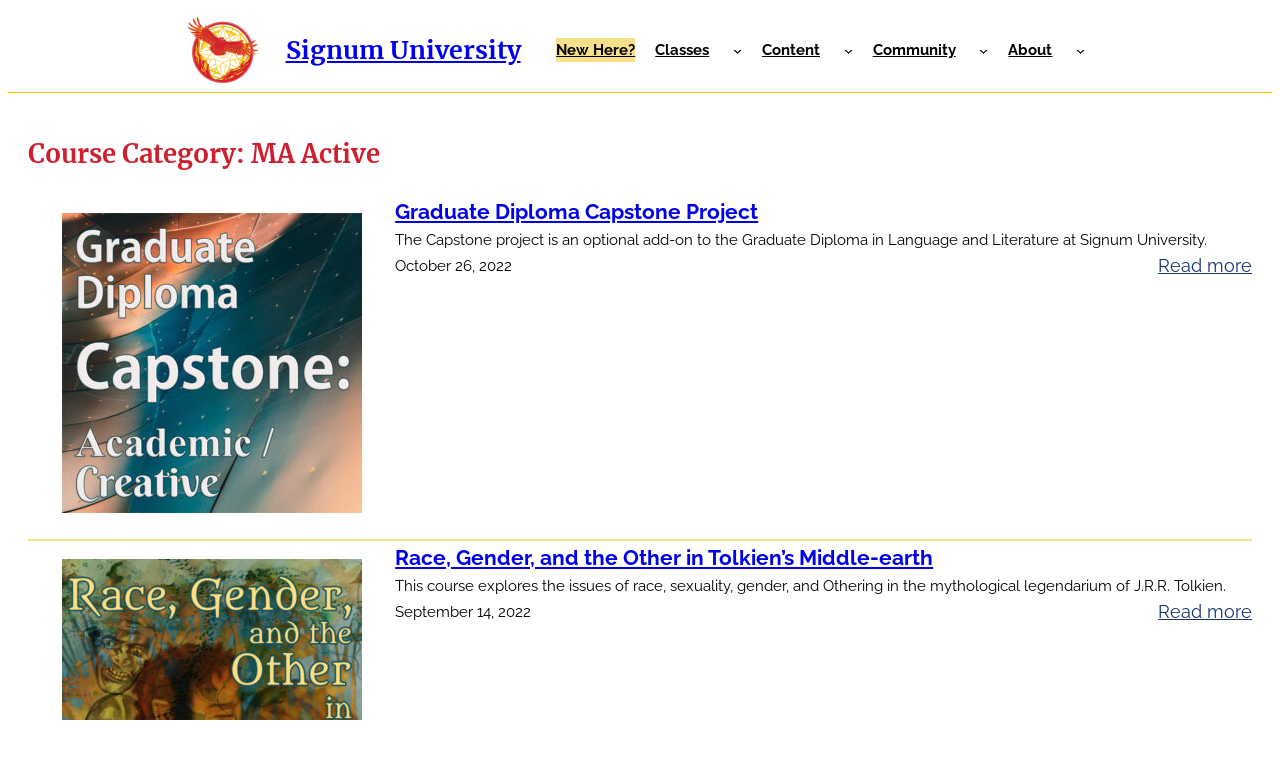

--- FILE ---
content_type: text/html; charset=UTF-8
request_url: https://signumuniversity.org/course-category/ma-active/
body_size: 22183
content:
<!DOCTYPE html>
<html lang="en-US">
<head>
	<meta charset="UTF-8" />
	<meta name="viewport" content="width=device-width, initial-scale=1" />
<meta name='robots' content='index, follow, max-image-preview:large, max-snippet:-1, max-video-preview:-1' />
	<style>img:is([sizes="auto" i], [sizes^="auto," i]) { contain-intrinsic-size: 3000px 1500px }</style>
	
	<!-- This site is optimized with the Yoast SEO plugin v26.0 - https://yoast.com/wordpress/plugins/seo/ -->
	<link rel="canonical" href="https://signumuniversity.org/course-category/ma-active/" />
	<link rel="next" href="https://signumuniversity.org/course-category/ma-active/page/2/" />
	<meta property="og:locale" content="en_US" />
	<meta property="og:type" content="article" />
	<meta property="og:title" content="MA Active Archives - Signum University" />
	<meta property="og:url" content="https://signumuniversity.org/course-category/ma-active/" />
	<meta property="og:site_name" content="Signum University" />
	<meta name="twitter:card" content="summary_large_image" />
	<script type="application/ld+json" class="yoast-schema-graph">{"@context":"https://schema.org","@graph":[{"@type":"CollectionPage","@id":"https://signumuniversity.org/course-category/ma-active/","url":"https://signumuniversity.org/course-category/ma-active/","name":"MA Active Archives - Signum University","isPartOf":{"@id":"https://signumuniversity.org/#website"},"primaryImageOfPage":{"@id":"https://signumuniversity.org/course-category/ma-active/#primaryimage"},"image":{"@id":"https://signumuniversity.org/course-category/ma-active/#primaryimage"},"thumbnailUrl":"https://signumuniversity.org/wp-content/uploads/sites/27/2022/10/Capstone-sq.jpg","breadcrumb":{"@id":"https://signumuniversity.org/course-category/ma-active/#breadcrumb"},"inLanguage":"en-US"},{"@type":"ImageObject","inLanguage":"en-US","@id":"https://signumuniversity.org/course-category/ma-active/#primaryimage","url":"https://signumuniversity.org/wp-content/uploads/sites/27/2022/10/Capstone-sq.jpg","contentUrl":"https://signumuniversity.org/wp-content/uploads/sites/27/2022/10/Capstone-sq.jpg","width":1999,"height":1999,"caption":"Teal and bronze shapes suggestive of riveted woodwork in the hull of a galley or a spaceship are the background for the words: Graduate Diploma Capstone: Academic/ Creative"},{"@type":"BreadcrumbList","@id":"https://signumuniversity.org/course-category/ma-active/#breadcrumb","itemListElement":[{"@type":"ListItem","position":1,"name":"Status","item":"https://signumuniversity.org/course-category/status/"},{"@type":"ListItem","position":2,"name":"MA Active"}]},{"@type":"WebSite","@id":"https://signumuniversity.org/#website","url":"https://signumuniversity.org/","name":"Signum University","description":"","publisher":{"@id":"https://signumuniversity.org/#organization"},"potentialAction":[{"@type":"SearchAction","target":{"@type":"EntryPoint","urlTemplate":"https://signumuniversity.org/?s={search_term_string}"},"query-input":{"@type":"PropertyValueSpecification","valueRequired":true,"valueName":"search_term_string"}}],"inLanguage":"en-US"},{"@type":"Organization","@id":"https://signumuniversity.org/#organization","name":"Signum University","url":"https://signumuniversity.org/","logo":{"@type":"ImageObject","inLanguage":"en-US","@id":"https://signumuniversity.org/#/schema/logo/image/","url":"https://signumuniversity.org/wp-content/uploads/sites/27/2022/06/SignumLogo_500.png","contentUrl":"https://signumuniversity.org/wp-content/uploads/sites/27/2022/06/SignumLogo_500.png","width":500,"height":498,"caption":"Signum University   "},"image":{"@id":"https://signumuniversity.org/#/schema/logo/image/"}}]}</script>
	<!-- / Yoast SEO plugin. -->


<title>MA Active Archives - Signum University</title>
<link rel='dns-prefetch' href='//secure.gravatar.com' />
<link rel='dns-prefetch' href='//stats.wp.com' />
<link rel='dns-prefetch' href='//fonts.googleapis.com' />
<link rel='dns-prefetch' href='//v0.wordpress.com' />
<link rel="alternate" type="application/rss+xml" title="Signum University    &raquo; Feed" href="https://signumuniversity.org/feed/" />
<link rel="alternate" type="application/rss+xml" title="Signum University    &raquo; MA Active Course Category Feed" href="https://signumuniversity.org/course-category/ma-active/feed/" />
<script type="36541933e987a9da3a9d87e9-text/javascript">
window._wpemojiSettings = {"baseUrl":"https:\/\/s.w.org\/images\/core\/emoji\/16.0.1\/72x72\/","ext":".png","svgUrl":"https:\/\/s.w.org\/images\/core\/emoji\/16.0.1\/svg\/","svgExt":".svg","source":{"concatemoji":"https:\/\/signumuniversity.org\/wp-includes\/js\/wp-emoji-release.min.js?ver=6.8.2"}};
/*! This file is auto-generated */
!function(s,n){var o,i,e;function c(e){try{var t={supportTests:e,timestamp:(new Date).valueOf()};sessionStorage.setItem(o,JSON.stringify(t))}catch(e){}}function p(e,t,n){e.clearRect(0,0,e.canvas.width,e.canvas.height),e.fillText(t,0,0);var t=new Uint32Array(e.getImageData(0,0,e.canvas.width,e.canvas.height).data),a=(e.clearRect(0,0,e.canvas.width,e.canvas.height),e.fillText(n,0,0),new Uint32Array(e.getImageData(0,0,e.canvas.width,e.canvas.height).data));return t.every(function(e,t){return e===a[t]})}function u(e,t){e.clearRect(0,0,e.canvas.width,e.canvas.height),e.fillText(t,0,0);for(var n=e.getImageData(16,16,1,1),a=0;a<n.data.length;a++)if(0!==n.data[a])return!1;return!0}function f(e,t,n,a){switch(t){case"flag":return n(e,"\ud83c\udff3\ufe0f\u200d\u26a7\ufe0f","\ud83c\udff3\ufe0f\u200b\u26a7\ufe0f")?!1:!n(e,"\ud83c\udde8\ud83c\uddf6","\ud83c\udde8\u200b\ud83c\uddf6")&&!n(e,"\ud83c\udff4\udb40\udc67\udb40\udc62\udb40\udc65\udb40\udc6e\udb40\udc67\udb40\udc7f","\ud83c\udff4\u200b\udb40\udc67\u200b\udb40\udc62\u200b\udb40\udc65\u200b\udb40\udc6e\u200b\udb40\udc67\u200b\udb40\udc7f");case"emoji":return!a(e,"\ud83e\udedf")}return!1}function g(e,t,n,a){var r="undefined"!=typeof WorkerGlobalScope&&self instanceof WorkerGlobalScope?new OffscreenCanvas(300,150):s.createElement("canvas"),o=r.getContext("2d",{willReadFrequently:!0}),i=(o.textBaseline="top",o.font="600 32px Arial",{});return e.forEach(function(e){i[e]=t(o,e,n,a)}),i}function t(e){var t=s.createElement("script");t.src=e,t.defer=!0,s.head.appendChild(t)}"undefined"!=typeof Promise&&(o="wpEmojiSettingsSupports",i=["flag","emoji"],n.supports={everything:!0,everythingExceptFlag:!0},e=new Promise(function(e){s.addEventListener("DOMContentLoaded",e,{once:!0})}),new Promise(function(t){var n=function(){try{var e=JSON.parse(sessionStorage.getItem(o));if("object"==typeof e&&"number"==typeof e.timestamp&&(new Date).valueOf()<e.timestamp+604800&&"object"==typeof e.supportTests)return e.supportTests}catch(e){}return null}();if(!n){if("undefined"!=typeof Worker&&"undefined"!=typeof OffscreenCanvas&&"undefined"!=typeof URL&&URL.createObjectURL&&"undefined"!=typeof Blob)try{var e="postMessage("+g.toString()+"("+[JSON.stringify(i),f.toString(),p.toString(),u.toString()].join(",")+"));",a=new Blob([e],{type:"text/javascript"}),r=new Worker(URL.createObjectURL(a),{name:"wpTestEmojiSupports"});return void(r.onmessage=function(e){c(n=e.data),r.terminate(),t(n)})}catch(e){}c(n=g(i,f,p,u))}t(n)}).then(function(e){for(var t in e)n.supports[t]=e[t],n.supports.everything=n.supports.everything&&n.supports[t],"flag"!==t&&(n.supports.everythingExceptFlag=n.supports.everythingExceptFlag&&n.supports[t]);n.supports.everythingExceptFlag=n.supports.everythingExceptFlag&&!n.supports.flag,n.DOMReady=!1,n.readyCallback=function(){n.DOMReady=!0}}).then(function(){return e}).then(function(){var e;n.supports.everything||(n.readyCallback(),(e=n.source||{}).concatemoji?t(e.concatemoji):e.wpemoji&&e.twemoji&&(t(e.twemoji),t(e.wpemoji)))}))}((window,document),window._wpemojiSettings);
</script>
<style id='wp-block-site-logo-inline-css'>
.wp-block-site-logo{box-sizing:border-box;line-height:0}.wp-block-site-logo a{display:inline-block;line-height:0}.wp-block-site-logo.is-default-size img{height:auto;width:120px}.wp-block-site-logo img{height:auto;max-width:100%}.wp-block-site-logo a,.wp-block-site-logo img{border-radius:inherit}.wp-block-site-logo.aligncenter{margin-left:auto;margin-right:auto;text-align:center}:root :where(.wp-block-site-logo.is-style-rounded){border-radius:9999px}
</style>
<style id='wp-block-site-title-inline-css'>
.wp-block-site-title{box-sizing:border-box}.wp-block-site-title :where(a){color:inherit;font-family:inherit;font-size:inherit;font-style:inherit;font-weight:inherit;letter-spacing:inherit;line-height:inherit;text-decoration:inherit}
</style>
<style id='wp-block-heading-inline-css'>
h1.has-background,h2.has-background,h3.has-background,h4.has-background,h5.has-background,h6.has-background{padding:1.25em 2.375em}h1.has-text-align-left[style*=writing-mode]:where([style*=vertical-lr]),h1.has-text-align-right[style*=writing-mode]:where([style*=vertical-rl]),h2.has-text-align-left[style*=writing-mode]:where([style*=vertical-lr]),h2.has-text-align-right[style*=writing-mode]:where([style*=vertical-rl]),h3.has-text-align-left[style*=writing-mode]:where([style*=vertical-lr]),h3.has-text-align-right[style*=writing-mode]:where([style*=vertical-rl]),h4.has-text-align-left[style*=writing-mode]:where([style*=vertical-lr]),h4.has-text-align-right[style*=writing-mode]:where([style*=vertical-rl]),h5.has-text-align-left[style*=writing-mode]:where([style*=vertical-lr]),h5.has-text-align-right[style*=writing-mode]:where([style*=vertical-rl]),h6.has-text-align-left[style*=writing-mode]:where([style*=vertical-lr]),h6.has-text-align-right[style*=writing-mode]:where([style*=vertical-rl]){rotate:180deg}
</style>
<style id='wp-block-group-inline-css'>
.wp-block-group{box-sizing:border-box}:where(.wp-block-group.wp-block-group-is-layout-constrained){position:relative}
</style>
<style id='wp-block-button-inline-css'>
.wp-block-button__link{align-content:center;box-sizing:border-box;cursor:pointer;display:inline-block;height:100%;text-align:center;word-break:break-word}.wp-block-button__link.aligncenter{text-align:center}.wp-block-button__link.alignright{text-align:right}:where(.wp-block-button__link){border-radius:9999px;box-shadow:none;padding:calc(.667em + 2px) calc(1.333em + 2px);text-decoration:none}.wp-block-button[style*=text-decoration] .wp-block-button__link{text-decoration:inherit}.wp-block-buttons>.wp-block-button.has-custom-width{max-width:none}.wp-block-buttons>.wp-block-button.has-custom-width .wp-block-button__link{width:100%}.wp-block-buttons>.wp-block-button.has-custom-font-size .wp-block-button__link{font-size:inherit}.wp-block-buttons>.wp-block-button.wp-block-button__width-25{width:calc(25% - var(--wp--style--block-gap, .5em)*.75)}.wp-block-buttons>.wp-block-button.wp-block-button__width-50{width:calc(50% - var(--wp--style--block-gap, .5em)*.5)}.wp-block-buttons>.wp-block-button.wp-block-button__width-75{width:calc(75% - var(--wp--style--block-gap, .5em)*.25)}.wp-block-buttons>.wp-block-button.wp-block-button__width-100{flex-basis:100%;width:100%}.wp-block-buttons.is-vertical>.wp-block-button.wp-block-button__width-25{width:25%}.wp-block-buttons.is-vertical>.wp-block-button.wp-block-button__width-50{width:50%}.wp-block-buttons.is-vertical>.wp-block-button.wp-block-button__width-75{width:75%}.wp-block-button.is-style-squared,.wp-block-button__link.wp-block-button.is-style-squared{border-radius:0}.wp-block-button.no-border-radius,.wp-block-button__link.no-border-radius{border-radius:0!important}:root :where(.wp-block-button .wp-block-button__link.is-style-outline),:root :where(.wp-block-button.is-style-outline>.wp-block-button__link){border:2px solid;padding:.667em 1.333em}:root :where(.wp-block-button .wp-block-button__link.is-style-outline:not(.has-text-color)),:root :where(.wp-block-button.is-style-outline>.wp-block-button__link:not(.has-text-color)){color:currentColor}:root :where(.wp-block-button .wp-block-button__link.is-style-outline:not(.has-background)),:root :where(.wp-block-button.is-style-outline>.wp-block-button__link:not(.has-background)){background-color:initial;background-image:none}
</style>
<style id='wp-block-buttons-inline-css'>
.wp-block-buttons{box-sizing:border-box}.wp-block-buttons.is-vertical{flex-direction:column}.wp-block-buttons.is-vertical>.wp-block-button:last-child{margin-bottom:0}.wp-block-buttons>.wp-block-button{display:inline-block;margin:0}.wp-block-buttons.is-content-justification-left{justify-content:flex-start}.wp-block-buttons.is-content-justification-left.is-vertical{align-items:flex-start}.wp-block-buttons.is-content-justification-center{justify-content:center}.wp-block-buttons.is-content-justification-center.is-vertical{align-items:center}.wp-block-buttons.is-content-justification-right{justify-content:flex-end}.wp-block-buttons.is-content-justification-right.is-vertical{align-items:flex-end}.wp-block-buttons.is-content-justification-space-between{justify-content:space-between}.wp-block-buttons.aligncenter{text-align:center}.wp-block-buttons:not(.is-content-justification-space-between,.is-content-justification-right,.is-content-justification-left,.is-content-justification-center) .wp-block-button.aligncenter{margin-left:auto;margin-right:auto;width:100%}.wp-block-buttons[style*=text-decoration] .wp-block-button,.wp-block-buttons[style*=text-decoration] .wp-block-button__link{text-decoration:inherit}.wp-block-buttons.has-custom-font-size .wp-block-button__link{font-size:inherit}.wp-block-buttons .wp-block-button__link{width:100%}.wp-block-button.aligncenter{text-align:center}
</style>
<style id='wp-block-navigation-link-inline-css'>
.wp-block-navigation .wp-block-navigation-item__label{overflow-wrap:break-word}.wp-block-navigation .wp-block-navigation-item__description{display:none}.link-ui-tools{border-top:1px solid #f0f0f0;padding:8px}.link-ui-block-inserter{padding-top:8px}.link-ui-block-inserter__back{margin-left:8px;text-transform:uppercase}
</style>
<link rel='stylesheet' id='wp-block-navigation-css' href='https://signumuniversity.org/wp-includes/blocks/navigation/style.min.css?ver=6.8.2' media='all' />
<style id='wp-block-query-title-inline-css'>
.wp-block-query-title{box-sizing:border-box}
</style>
<style id='wp-block-paragraph-inline-css'>
.is-small-text{font-size:.875em}.is-regular-text{font-size:1em}.is-large-text{font-size:2.25em}.is-larger-text{font-size:3em}.has-drop-cap:not(:focus):first-letter{float:left;font-size:8.4em;font-style:normal;font-weight:100;line-height:.68;margin:.05em .1em 0 0;text-transform:uppercase}body.rtl .has-drop-cap:not(:focus):first-letter{float:none;margin-left:.1em}p.has-drop-cap.has-background{overflow:hidden}:root :where(p.has-background){padding:1.25em 2.375em}:where(p.has-text-color:not(.has-link-color)) a{color:inherit}p.has-text-align-left[style*="writing-mode:vertical-lr"],p.has-text-align-right[style*="writing-mode:vertical-rl"]{rotate:180deg}
</style>
<style id='wp-block-post-featured-image-inline-css'>
.wp-block-post-featured-image{margin-left:0;margin-right:0}.wp-block-post-featured-image a{display:block;height:100%}.wp-block-post-featured-image :where(img){box-sizing:border-box;height:auto;max-width:100%;vertical-align:bottom;width:100%}.wp-block-post-featured-image.alignfull img,.wp-block-post-featured-image.alignwide img{width:100%}.wp-block-post-featured-image .wp-block-post-featured-image__overlay.has-background-dim{background-color:#000;inset:0;position:absolute}.wp-block-post-featured-image{position:relative}.wp-block-post-featured-image .wp-block-post-featured-image__overlay.has-background-gradient{background-color:initial}.wp-block-post-featured-image .wp-block-post-featured-image__overlay.has-background-dim-0{opacity:0}.wp-block-post-featured-image .wp-block-post-featured-image__overlay.has-background-dim-10{opacity:.1}.wp-block-post-featured-image .wp-block-post-featured-image__overlay.has-background-dim-20{opacity:.2}.wp-block-post-featured-image .wp-block-post-featured-image__overlay.has-background-dim-30{opacity:.3}.wp-block-post-featured-image .wp-block-post-featured-image__overlay.has-background-dim-40{opacity:.4}.wp-block-post-featured-image .wp-block-post-featured-image__overlay.has-background-dim-50{opacity:.5}.wp-block-post-featured-image .wp-block-post-featured-image__overlay.has-background-dim-60{opacity:.6}.wp-block-post-featured-image .wp-block-post-featured-image__overlay.has-background-dim-70{opacity:.7}.wp-block-post-featured-image .wp-block-post-featured-image__overlay.has-background-dim-80{opacity:.8}.wp-block-post-featured-image .wp-block-post-featured-image__overlay.has-background-dim-90{opacity:.9}.wp-block-post-featured-image .wp-block-post-featured-image__overlay.has-background-dim-100{opacity:1}.wp-block-post-featured-image:where(.alignleft,.alignright){width:100%}
</style>
<style id='wp-block-post-title-inline-css'>
.wp-block-post-title{box-sizing:border-box;word-break:break-word}.wp-block-post-title :where(a){display:inline-block;font-family:inherit;font-size:inherit;font-style:inherit;font-weight:inherit;letter-spacing:inherit;line-height:inherit;text-decoration:inherit}
</style>
<style id='wp-block-post-excerpt-inline-css'>
:where(.wp-block-post-excerpt){box-sizing:border-box;margin-bottom:var(--wp--style--block-gap);margin-top:var(--wp--style--block-gap)}.wp-block-post-excerpt__excerpt{margin-bottom:0;margin-top:0}.wp-block-post-excerpt__more-text{margin-bottom:0;margin-top:var(--wp--style--block-gap)}.wp-block-post-excerpt__more-link{display:inline-block}
</style>
<style id='wp-block-post-date-inline-css'>
.wp-block-post-date{box-sizing:border-box}
</style>
<style id='wp-block-read-more-inline-css'>
.wp-block-read-more{display:block;width:fit-content}.wp-block-read-more:where(:not([style*=text-decoration])){text-decoration:none}.wp-block-read-more:where(:not([style*=text-decoration])):active,.wp-block-read-more:where(:not([style*=text-decoration])):focus{text-decoration:none}
</style>
<style id='wp-block-columns-inline-css'>
.wp-block-columns{align-items:normal!important;box-sizing:border-box;display:flex;flex-wrap:wrap!important}@media (min-width:782px){.wp-block-columns{flex-wrap:nowrap!important}}.wp-block-columns.are-vertically-aligned-top{align-items:flex-start}.wp-block-columns.are-vertically-aligned-center{align-items:center}.wp-block-columns.are-vertically-aligned-bottom{align-items:flex-end}@media (max-width:781px){.wp-block-columns:not(.is-not-stacked-on-mobile)>.wp-block-column{flex-basis:100%!important}}@media (min-width:782px){.wp-block-columns:not(.is-not-stacked-on-mobile)>.wp-block-column{flex-basis:0;flex-grow:1}.wp-block-columns:not(.is-not-stacked-on-mobile)>.wp-block-column[style*=flex-basis]{flex-grow:0}}.wp-block-columns.is-not-stacked-on-mobile{flex-wrap:nowrap!important}.wp-block-columns.is-not-stacked-on-mobile>.wp-block-column{flex-basis:0;flex-grow:1}.wp-block-columns.is-not-stacked-on-mobile>.wp-block-column[style*=flex-basis]{flex-grow:0}:where(.wp-block-columns){margin-bottom:1.75em}:where(.wp-block-columns.has-background){padding:1.25em 2.375em}.wp-block-column{flex-grow:1;min-width:0;overflow-wrap:break-word;word-break:break-word}.wp-block-column.is-vertically-aligned-top{align-self:flex-start}.wp-block-column.is-vertically-aligned-center{align-self:center}.wp-block-column.is-vertically-aligned-bottom{align-self:flex-end}.wp-block-column.is-vertically-aligned-stretch{align-self:stretch}.wp-block-column.is-vertically-aligned-bottom,.wp-block-column.is-vertically-aligned-center,.wp-block-column.is-vertically-aligned-top{width:100%}
</style>
<style id='wp-block-separator-inline-css'>
@charset "UTF-8";.wp-block-separator{border:none;border-top:2px solid}:root :where(.wp-block-separator.is-style-dots){height:auto;line-height:1;text-align:center}:root :where(.wp-block-separator.is-style-dots):before{color:currentColor;content:"···";font-family:serif;font-size:1.5em;letter-spacing:2em;padding-left:2em}.wp-block-separator.is-style-dots{background:none!important;border:none!important}
</style>
<style id='wp-block-post-template-inline-css'>
.wp-block-post-template{box-sizing:border-box;list-style:none;margin-bottom:0;margin-top:0;max-width:100%;padding:0}.wp-block-post-template.is-flex-container{display:flex;flex-direction:row;flex-wrap:wrap;gap:1.25em}.wp-block-post-template.is-flex-container>li{margin:0;width:100%}@media (min-width:600px){.wp-block-post-template.is-flex-container.is-flex-container.columns-2>li{width:calc(50% - .625em)}.wp-block-post-template.is-flex-container.is-flex-container.columns-3>li{width:calc(33.33333% - .83333em)}.wp-block-post-template.is-flex-container.is-flex-container.columns-4>li{width:calc(25% - .9375em)}.wp-block-post-template.is-flex-container.is-flex-container.columns-5>li{width:calc(20% - 1em)}.wp-block-post-template.is-flex-container.is-flex-container.columns-6>li{width:calc(16.66667% - 1.04167em)}}@media (max-width:600px){.wp-block-post-template-is-layout-grid.wp-block-post-template-is-layout-grid.wp-block-post-template-is-layout-grid.wp-block-post-template-is-layout-grid{grid-template-columns:1fr}}.wp-block-post-template-is-layout-constrained>li>.alignright,.wp-block-post-template-is-layout-flow>li>.alignright{float:right;margin-inline-end:0;margin-inline-start:2em}.wp-block-post-template-is-layout-constrained>li>.alignleft,.wp-block-post-template-is-layout-flow>li>.alignleft{float:left;margin-inline-end:2em;margin-inline-start:0}.wp-block-post-template-is-layout-constrained>li>.aligncenter,.wp-block-post-template-is-layout-flow>li>.aligncenter{margin-inline-end:auto;margin-inline-start:auto}
</style>
<style id='wp-block-query-pagination-inline-css'>
.wp-block-query-pagination.is-content-justification-space-between>.wp-block-query-pagination-next:last-of-type{margin-inline-start:auto}.wp-block-query-pagination.is-content-justification-space-between>.wp-block-query-pagination-previous:first-child{margin-inline-end:auto}.wp-block-query-pagination .wp-block-query-pagination-previous-arrow{display:inline-block;margin-right:1ch}.wp-block-query-pagination .wp-block-query-pagination-previous-arrow:not(.is-arrow-chevron){transform:scaleX(1)}.wp-block-query-pagination .wp-block-query-pagination-next-arrow{display:inline-block;margin-left:1ch}.wp-block-query-pagination .wp-block-query-pagination-next-arrow:not(.is-arrow-chevron){transform:scaleX(1)}.wp-block-query-pagination.aligncenter{justify-content:center}
</style>
<link rel='stylesheet' id='wp-block-social-links-css' href='https://signumuniversity.org/wp-includes/blocks/social-links/style.min.css?ver=6.8.2' media='all' />
<style id='wp-block-spacer-inline-css'>
.wp-block-spacer{clear:both}
</style>
<link rel='stylesheet' id='wp-block-cover-css' href='https://signumuniversity.org/wp-includes/blocks/cover/style.min.css?ver=6.8.2' media='all' />
<style id='wp-emoji-styles-inline-css'>

	img.wp-smiley, img.emoji {
		display: inline !important;
		border: none !important;
		box-shadow: none !important;
		height: 1em !important;
		width: 1em !important;
		margin: 0 0.07em !important;
		vertical-align: -0.1em !important;
		background: none !important;
		padding: 0 !important;
	}
</style>
<style id='wp-block-library-inline-css'>
:root{--wp-admin-theme-color:#007cba;--wp-admin-theme-color--rgb:0,124,186;--wp-admin-theme-color-darker-10:#006ba1;--wp-admin-theme-color-darker-10--rgb:0,107,161;--wp-admin-theme-color-darker-20:#005a87;--wp-admin-theme-color-darker-20--rgb:0,90,135;--wp-admin-border-width-focus:2px;--wp-block-synced-color:#7a00df;--wp-block-synced-color--rgb:122,0,223;--wp-bound-block-color:var(--wp-block-synced-color)}@media (min-resolution:192dpi){:root{--wp-admin-border-width-focus:1.5px}}.wp-element-button{cursor:pointer}:root{--wp--preset--font-size--normal:16px;--wp--preset--font-size--huge:42px}:root .has-very-light-gray-background-color{background-color:#eee}:root .has-very-dark-gray-background-color{background-color:#313131}:root .has-very-light-gray-color{color:#eee}:root .has-very-dark-gray-color{color:#313131}:root .has-vivid-green-cyan-to-vivid-cyan-blue-gradient-background{background:linear-gradient(135deg,#00d084,#0693e3)}:root .has-purple-crush-gradient-background{background:linear-gradient(135deg,#34e2e4,#4721fb 50%,#ab1dfe)}:root .has-hazy-dawn-gradient-background{background:linear-gradient(135deg,#faaca8,#dad0ec)}:root .has-subdued-olive-gradient-background{background:linear-gradient(135deg,#fafae1,#67a671)}:root .has-atomic-cream-gradient-background{background:linear-gradient(135deg,#fdd79a,#004a59)}:root .has-nightshade-gradient-background{background:linear-gradient(135deg,#330968,#31cdcf)}:root .has-midnight-gradient-background{background:linear-gradient(135deg,#020381,#2874fc)}.has-regular-font-size{font-size:1em}.has-larger-font-size{font-size:2.625em}.has-normal-font-size{font-size:var(--wp--preset--font-size--normal)}.has-huge-font-size{font-size:var(--wp--preset--font-size--huge)}.has-text-align-center{text-align:center}.has-text-align-left{text-align:left}.has-text-align-right{text-align:right}#end-resizable-editor-section{display:none}.aligncenter{clear:both}.items-justified-left{justify-content:flex-start}.items-justified-center{justify-content:center}.items-justified-right{justify-content:flex-end}.items-justified-space-between{justify-content:space-between}.screen-reader-text{border:0;clip-path:inset(50%);height:1px;margin:-1px;overflow:hidden;padding:0;position:absolute;width:1px;word-wrap:normal!important}.screen-reader-text:focus{background-color:#ddd;clip-path:none;color:#444;display:block;font-size:1em;height:auto;left:5px;line-height:normal;padding:15px 23px 14px;text-decoration:none;top:5px;width:auto;z-index:100000}html :where(.has-border-color){border-style:solid}html :where([style*=border-top-color]){border-top-style:solid}html :where([style*=border-right-color]){border-right-style:solid}html :where([style*=border-bottom-color]){border-bottom-style:solid}html :where([style*=border-left-color]){border-left-style:solid}html :where([style*=border-width]){border-style:solid}html :where([style*=border-top-width]){border-top-style:solid}html :where([style*=border-right-width]){border-right-style:solid}html :where([style*=border-bottom-width]){border-bottom-style:solid}html :where([style*=border-left-width]){border-left-style:solid}html :where(img[class*=wp-image-]){height:auto;max-width:100%}:where(figure){margin:0 0 1em}html :where(.is-position-sticky){--wp-admin--admin-bar--position-offset:var(--wp-admin--admin-bar--height,0px)}@media screen and (max-width:600px){html :where(.is-position-sticky){--wp-admin--admin-bar--position-offset:0px}}
.vk-cols--reverse{flex-direction:row-reverse}.vk-cols--hasbtn{margin-bottom:0}.vk-cols--hasbtn>.row>.vk_gridColumn_item,.vk-cols--hasbtn>.wp-block-column{position:relative;padding-bottom:3em}.vk-cols--hasbtn>.row>.vk_gridColumn_item>.wp-block-buttons,.vk-cols--hasbtn>.row>.vk_gridColumn_item>.vk_button,.vk-cols--hasbtn>.wp-block-column>.wp-block-buttons,.vk-cols--hasbtn>.wp-block-column>.vk_button{position:absolute;bottom:0;width:100%}.vk-cols--fit.wp-block-columns{gap:0}.vk-cols--fit.wp-block-columns,.vk-cols--fit.wp-block-columns:not(.is-not-stacked-on-mobile){margin-top:0;margin-bottom:0;justify-content:space-between}.vk-cols--fit.wp-block-columns>.wp-block-column *:last-child,.vk-cols--fit.wp-block-columns:not(.is-not-stacked-on-mobile)>.wp-block-column *:last-child{margin-bottom:0}.vk-cols--fit.wp-block-columns>.wp-block-column>.wp-block-cover,.vk-cols--fit.wp-block-columns:not(.is-not-stacked-on-mobile)>.wp-block-column>.wp-block-cover{margin-top:0}.vk-cols--fit.wp-block-columns.has-background,.vk-cols--fit.wp-block-columns:not(.is-not-stacked-on-mobile).has-background{padding:0}@media(max-width: 599px){.vk-cols--fit.wp-block-columns:not(.has-background)>.wp-block-column:not(.has-background),.vk-cols--fit.wp-block-columns:not(.is-not-stacked-on-mobile):not(.has-background)>.wp-block-column:not(.has-background){padding-left:0 !important;padding-right:0 !important}}@media(min-width: 782px){.vk-cols--fit.wp-block-columns .block-editor-block-list__block.wp-block-column:not(:first-child),.vk-cols--fit.wp-block-columns>.wp-block-column:not(:first-child),.vk-cols--fit.wp-block-columns:not(.is-not-stacked-on-mobile) .block-editor-block-list__block.wp-block-column:not(:first-child),.vk-cols--fit.wp-block-columns:not(.is-not-stacked-on-mobile)>.wp-block-column:not(:first-child){margin-left:0}}@media(min-width: 600px)and (max-width: 781px){.vk-cols--fit.wp-block-columns .wp-block-column:nth-child(2n),.vk-cols--fit.wp-block-columns:not(.is-not-stacked-on-mobile) .wp-block-column:nth-child(2n){margin-left:0}.vk-cols--fit.wp-block-columns .wp-block-column:not(:only-child),.vk-cols--fit.wp-block-columns:not(.is-not-stacked-on-mobile) .wp-block-column:not(:only-child){flex-basis:50% !important}}.vk-cols--fit--gap1.wp-block-columns{gap:1px}@media(min-width: 600px)and (max-width: 781px){.vk-cols--fit--gap1.wp-block-columns .wp-block-column:not(:only-child){flex-basis:calc(50% - 1px) !important}}.vk-cols--fit.vk-cols--grid>.block-editor-block-list__block,.vk-cols--fit.vk-cols--grid>.wp-block-column,.vk-cols--fit.vk-cols--grid:not(.is-not-stacked-on-mobile)>.block-editor-block-list__block,.vk-cols--fit.vk-cols--grid:not(.is-not-stacked-on-mobile)>.wp-block-column{flex-basis:50%;box-sizing:border-box}@media(max-width: 599px){.vk-cols--fit.vk-cols--grid.vk-cols--grid--alignfull>.wp-block-column:nth-child(2)>.wp-block-cover,.vk-cols--fit.vk-cols--grid.vk-cols--grid--alignfull>.wp-block-column:nth-child(2)>.vk_outer,.vk-cols--fit.vk-cols--grid:not(.is-not-stacked-on-mobile).vk-cols--grid--alignfull>.wp-block-column:nth-child(2)>.wp-block-cover,.vk-cols--fit.vk-cols--grid:not(.is-not-stacked-on-mobile).vk-cols--grid--alignfull>.wp-block-column:nth-child(2)>.vk_outer{width:100vw;margin-right:calc((100% - 100vw)/2);margin-left:calc((100% - 100vw)/2)}}@media(min-width: 600px){.vk-cols--fit.vk-cols--grid.vk-cols--grid--alignfull>.wp-block-column:nth-child(2)>.wp-block-cover,.vk-cols--fit.vk-cols--grid.vk-cols--grid--alignfull>.wp-block-column:nth-child(2)>.vk_outer,.vk-cols--fit.vk-cols--grid:not(.is-not-stacked-on-mobile).vk-cols--grid--alignfull>.wp-block-column:nth-child(2)>.wp-block-cover,.vk-cols--fit.vk-cols--grid:not(.is-not-stacked-on-mobile).vk-cols--grid--alignfull>.wp-block-column:nth-child(2)>.vk_outer{margin-right:calc(100% - 50vw);width:50vw}}@media(min-width: 600px){.vk-cols--fit.vk-cols--grid.vk-cols--grid--alignfull.vk-cols--reverse>.wp-block-column,.vk-cols--fit.vk-cols--grid:not(.is-not-stacked-on-mobile).vk-cols--grid--alignfull.vk-cols--reverse>.wp-block-column{margin-left:0;margin-right:0}.vk-cols--fit.vk-cols--grid.vk-cols--grid--alignfull.vk-cols--reverse>.wp-block-column:nth-child(2)>.wp-block-cover,.vk-cols--fit.vk-cols--grid.vk-cols--grid--alignfull.vk-cols--reverse>.wp-block-column:nth-child(2)>.vk_outer,.vk-cols--fit.vk-cols--grid:not(.is-not-stacked-on-mobile).vk-cols--grid--alignfull.vk-cols--reverse>.wp-block-column:nth-child(2)>.wp-block-cover,.vk-cols--fit.vk-cols--grid:not(.is-not-stacked-on-mobile).vk-cols--grid--alignfull.vk-cols--reverse>.wp-block-column:nth-child(2)>.vk_outer{margin-left:calc(100% - 50vw)}}.vk-cols--menu h2,.vk-cols--menu h3,.vk-cols--menu h4,.vk-cols--menu h5{margin-bottom:.2em;text-shadow:#000 0 0 10px}.vk-cols--menu h2:first-child,.vk-cols--menu h3:first-child,.vk-cols--menu h4:first-child,.vk-cols--menu h5:first-child{margin-top:0}.vk-cols--menu p{margin-bottom:1rem;text-shadow:#000 0 0 10px}.vk-cols--menu .wp-block-cover__inner-container:last-child{margin-bottom:0}.vk-cols--fitbnrs .wp-block-column .wp-block-cover:hover img{filter:unset}.vk-cols--fitbnrs .wp-block-column .wp-block-cover:hover{background-color:unset}.vk-cols--fitbnrs .wp-block-column .wp-block-cover:hover .wp-block-cover__image-background{filter:unset !important}.vk-cols--fitbnrs .wp-block-cover .wp-block-cover__inner-container{position:absolute;height:100%;width:100%}.vk-cols--fitbnrs .vk_button{height:100%;margin:0}.vk-cols--fitbnrs .vk_button .vk_button_btn,.vk-cols--fitbnrs .vk_button .btn{height:100%;width:100%;border:none;box-shadow:none;background-color:unset !important;transition:unset}.vk-cols--fitbnrs .vk_button .vk_button_btn:hover,.vk-cols--fitbnrs .vk_button .btn:hover{transition:unset}.vk-cols--fitbnrs .vk_button .vk_button_btn:after,.vk-cols--fitbnrs .vk_button .btn:after{border:none}.vk-cols--fitbnrs .vk_button .vk_button_link_txt{width:100%;position:absolute;top:50%;left:50%;transform:translateY(-50%) translateX(-50%);font-size:2rem;text-shadow:#000 0 0 10px}.vk-cols--fitbnrs .vk_button .vk_button_link_subCaption{width:100%;position:absolute;top:calc(50% + 2.2em);left:50%;transform:translateY(-50%) translateX(-50%);text-shadow:#000 0 0 10px}@media(min-width: 992px){.vk-cols--media.wp-block-columns{gap:3rem}}.vk-fit-map figure{margin-bottom:0}.vk-fit-map iframe{position:relative;margin-bottom:0;display:block;max-height:400px;width:100vw}.vk-fit-map:is(.alignfull,.alignwide) div{max-width:100%}.vk-table--th--width25 :where(tr>*:first-child){width:25%}.vk-table--th--width30 :where(tr>*:first-child){width:30%}.vk-table--th--width35 :where(tr>*:first-child){width:35%}.vk-table--th--width40 :where(tr>*:first-child){width:40%}.vk-table--th--bg-bright :where(tr>*:first-child){background-color:var(--wp--preset--color--bg-secondary, rgba(0, 0, 0, 0.05))}@media(max-width: 599px){.vk-table--mobile-block :is(th,td){width:100%;display:block}.vk-table--mobile-block.wp-block-table table :is(th,td){border-top:none}}.vk-table--width--th25 :where(tr>*:first-child){width:25%}.vk-table--width--th30 :where(tr>*:first-child){width:30%}.vk-table--width--th35 :where(tr>*:first-child){width:35%}.vk-table--width--th40 :where(tr>*:first-child){width:40%}.no-margin{margin:0}@media(max-width: 599px){.wp-block-image.vk-aligncenter--mobile>.alignright{float:none;margin-left:auto;margin-right:auto}.vk-no-padding-horizontal--mobile{padding-left:0 !important;padding-right:0 !important}}
</style>
<style id='global-styles-inline-css'>
:root{--wp--preset--aspect-ratio--square: 1;--wp--preset--aspect-ratio--4-3: 4/3;--wp--preset--aspect-ratio--3-4: 3/4;--wp--preset--aspect-ratio--3-2: 3/2;--wp--preset--aspect-ratio--2-3: 2/3;--wp--preset--aspect-ratio--16-9: 16/9;--wp--preset--aspect-ratio--9-16: 9/16;--wp--preset--color--black: #000000;--wp--preset--color--cyan-bluish-gray: #abb8c3;--wp--preset--color--white: #ffffff;--wp--preset--color--pale-pink: #f78da7;--wp--preset--color--vivid-red: #cf2e2e;--wp--preset--color--luminous-vivid-orange: #ff6900;--wp--preset--color--luminous-vivid-amber: #fcb900;--wp--preset--color--light-green-cyan: #7bdcb5;--wp--preset--color--vivid-green-cyan: #00d084;--wp--preset--color--pale-cyan-blue: #8ed1fc;--wp--preset--color--vivid-cyan-blue: #0693e3;--wp--preset--color--vivid-purple: #9b51e0;--wp--preset--color--foreground: #000000;--wp--preset--color--foregroundmuted: #17376E;--wp--preset--color--background: #FFFFFF;--wp--preset--color--backgroundmuted: #F8F8F8;--wp--preset--color--signumprimary: #CF1F2E;--wp--preset--color--signumsecondary: #F1C317;--wp--preset--color--signumsecondarymuted: #F8E08B;--wp--preset--gradient--vivid-cyan-blue-to-vivid-purple: linear-gradient(135deg,rgba(6,147,227,1) 0%,rgb(155,81,224) 100%);--wp--preset--gradient--light-green-cyan-to-vivid-green-cyan: linear-gradient(135deg,rgb(122,220,180) 0%,rgb(0,208,130) 100%);--wp--preset--gradient--luminous-vivid-amber-to-luminous-vivid-orange: linear-gradient(135deg,rgba(252,185,0,1) 0%,rgba(255,105,0,1) 100%);--wp--preset--gradient--luminous-vivid-orange-to-vivid-red: linear-gradient(135deg,rgba(255,105,0,1) 0%,rgb(207,46,46) 100%);--wp--preset--gradient--very-light-gray-to-cyan-bluish-gray: linear-gradient(135deg,rgb(238,238,238) 0%,rgb(169,184,195) 100%);--wp--preset--gradient--cool-to-warm-spectrum: linear-gradient(135deg,rgb(74,234,220) 0%,rgb(151,120,209) 20%,rgb(207,42,186) 40%,rgb(238,44,130) 60%,rgb(251,105,98) 80%,rgb(254,248,76) 100%);--wp--preset--gradient--blush-light-purple: linear-gradient(135deg,rgb(255,206,236) 0%,rgb(152,150,240) 100%);--wp--preset--gradient--blush-bordeaux: linear-gradient(135deg,rgb(254,205,165) 0%,rgb(254,45,45) 50%,rgb(107,0,62) 100%);--wp--preset--gradient--luminous-dusk: linear-gradient(135deg,rgb(255,203,112) 0%,rgb(199,81,192) 50%,rgb(65,88,208) 100%);--wp--preset--gradient--pale-ocean: linear-gradient(135deg,rgb(255,245,203) 0%,rgb(182,227,212) 50%,rgb(51,167,181) 100%);--wp--preset--gradient--electric-grass: linear-gradient(135deg,rgb(202,248,128) 0%,rgb(113,206,126) 100%);--wp--preset--gradient--midnight: linear-gradient(135deg,rgb(2,3,129) 0%,rgb(40,116,252) 100%);--wp--preset--font-size--small: 15px;--wp--preset--font-size--medium: 18px;--wp--preset--font-size--large: 25px;--wp--preset--font-size--x-large: clamp(1.75rem, 3vw, 2.25rem);--wp--preset--font-family--system-font: -apple-system,BlinkMacSystemFont,"Segoe UI",Roboto,Oxygen-Sans,Ubuntu,Cantarell,"Helvetica Neue",sans-serif;--wp--preset--font-family--heading-font: "Merriweather", serif;--wp--preset--font-family--body-font: "Raleway", sans-serif;--wp--preset--spacing--20: 0.44rem;--wp--preset--spacing--30: 0.67rem;--wp--preset--spacing--40: 1rem;--wp--preset--spacing--50: 1.5rem;--wp--preset--spacing--60: 2.25rem;--wp--preset--spacing--70: 3.38rem;--wp--preset--spacing--80: 5.06rem;--wp--preset--shadow--natural: 6px 6px 9px rgba(0, 0, 0, 0.2);--wp--preset--shadow--deep: 12px 12px 50px rgba(0, 0, 0, 0.4);--wp--preset--shadow--sharp: 6px 6px 0px rgba(0, 0, 0, 0.2);--wp--preset--shadow--outlined: 6px 6px 0px -3px rgba(255, 255, 255, 1), 6px 6px rgba(0, 0, 0, 1);--wp--preset--shadow--crisp: 6px 6px 0px rgba(0, 0, 0, 1);--wp--custom--spacing--large: clamp(4rem, 10vw, 8rem);--wp--custom--spacing--medium: clamp(2rem, 8vw, calc(4 * var(--wp--style--block-gap)));--wp--custom--spacing--outer: var(--wp--custom--spacing--small, 1.25rem);--wp--custom--spacing--small: max(1.25rem, 5vw);--wp--custom--typography--line-height--medium: 1.4;--wp--custom--typography--line-height--normal: 1.6;--wp--custom--typography--line-height--small: 1.2;--wp--custom--typography--line-height--tiny: 1.15;}:root { --wp--style--global--content-size: 1100px;--wp--style--global--wide-size: 1600px; }:where(body) { margin: 0; }.wp-site-blocks > .alignleft { float: left; margin-right: 2em; }.wp-site-blocks > .alignright { float: right; margin-left: 2em; }.wp-site-blocks > .aligncenter { justify-content: center; margin-left: auto; margin-right: auto; }:where(.wp-site-blocks) > * { margin-block-start: 24px; margin-block-end: 0; }:where(.wp-site-blocks) > :first-child { margin-block-start: 0; }:where(.wp-site-blocks) > :last-child { margin-block-end: 0; }:root { --wp--style--block-gap: 24px; }:root :where(.is-layout-flow) > :first-child{margin-block-start: 0;}:root :where(.is-layout-flow) > :last-child{margin-block-end: 0;}:root :where(.is-layout-flow) > *{margin-block-start: 24px;margin-block-end: 0;}:root :where(.is-layout-constrained) > :first-child{margin-block-start: 0;}:root :where(.is-layout-constrained) > :last-child{margin-block-end: 0;}:root :where(.is-layout-constrained) > *{margin-block-start: 24px;margin-block-end: 0;}:root :where(.is-layout-flex){gap: 24px;}:root :where(.is-layout-grid){gap: 24px;}.is-layout-flow > .alignleft{float: left;margin-inline-start: 0;margin-inline-end: 2em;}.is-layout-flow > .alignright{float: right;margin-inline-start: 2em;margin-inline-end: 0;}.is-layout-flow > .aligncenter{margin-left: auto !important;margin-right: auto !important;}.is-layout-constrained > .alignleft{float: left;margin-inline-start: 0;margin-inline-end: 2em;}.is-layout-constrained > .alignright{float: right;margin-inline-start: 2em;margin-inline-end: 0;}.is-layout-constrained > .aligncenter{margin-left: auto !important;margin-right: auto !important;}.is-layout-constrained > :where(:not(.alignleft):not(.alignright):not(.alignfull)){max-width: var(--wp--style--global--content-size);margin-left: auto !important;margin-right: auto !important;}.is-layout-constrained > .alignwide{max-width: var(--wp--style--global--wide-size);}body .is-layout-flex{display: flex;}.is-layout-flex{flex-wrap: wrap;align-items: center;}.is-layout-flex > :is(*, div){margin: 0;}body .is-layout-grid{display: grid;}.is-layout-grid > :is(*, div){margin: 0;}body{background-color: var(--wp--preset--color--background);color: var(--wp--preset--color--foreground);font-family: var(--wp--preset--font-family--body-font);font-size: var(--wp--preset--font-size--medium);line-height: var(--wp--custom--typography--line-height--normal);padding-top: 0px;padding-right: 0px;padding-bottom: 0px;padding-left: 0px;}a:where(:not(.wp-element-button)){color: var(--wp--preset--color--foregroundmuted);text-decoration: underline;}h1, h2, h3, h4, h5, h6{color: var(--wp--preset--color--foregroundmuted);}h1{font-family: var(--wp--preset--font-family--heading-font);}h2{color: var(--wp--preset--color--signumprimary);font-family: var(--wp--preset--font-family--heading-font);font-size: 1.6rem;}:root :where(.wp-element-button, .wp-block-button__link){background-color: var(--wp--preset--color--signumsecondarymuted);border-width: 0;color: var(--wp--preset--color--signumsecondarymuted);font-family: inherit;font-size: inherit;line-height: inherit;padding: calc(0.667em + 2px) calc(1.333em + 2px);text-decoration: none;}.has-black-color{color: var(--wp--preset--color--black) !important;}.has-cyan-bluish-gray-color{color: var(--wp--preset--color--cyan-bluish-gray) !important;}.has-white-color{color: var(--wp--preset--color--white) !important;}.has-pale-pink-color{color: var(--wp--preset--color--pale-pink) !important;}.has-vivid-red-color{color: var(--wp--preset--color--vivid-red) !important;}.has-luminous-vivid-orange-color{color: var(--wp--preset--color--luminous-vivid-orange) !important;}.has-luminous-vivid-amber-color{color: var(--wp--preset--color--luminous-vivid-amber) !important;}.has-light-green-cyan-color{color: var(--wp--preset--color--light-green-cyan) !important;}.has-vivid-green-cyan-color{color: var(--wp--preset--color--vivid-green-cyan) !important;}.has-pale-cyan-blue-color{color: var(--wp--preset--color--pale-cyan-blue) !important;}.has-vivid-cyan-blue-color{color: var(--wp--preset--color--vivid-cyan-blue) !important;}.has-vivid-purple-color{color: var(--wp--preset--color--vivid-purple) !important;}.has-foreground-color{color: var(--wp--preset--color--foreground) !important;}.has-foregroundmuted-color{color: var(--wp--preset--color--foregroundmuted) !important;}.has-background-color{color: var(--wp--preset--color--background) !important;}.has-backgroundmuted-color{color: var(--wp--preset--color--backgroundmuted) !important;}.has-signumprimary-color{color: var(--wp--preset--color--signumprimary) !important;}.has-signumsecondary-color{color: var(--wp--preset--color--signumsecondary) !important;}.has-signumsecondarymuted-color{color: var(--wp--preset--color--signumsecondarymuted) !important;}.has-black-background-color{background-color: var(--wp--preset--color--black) !important;}.has-cyan-bluish-gray-background-color{background-color: var(--wp--preset--color--cyan-bluish-gray) !important;}.has-white-background-color{background-color: var(--wp--preset--color--white) !important;}.has-pale-pink-background-color{background-color: var(--wp--preset--color--pale-pink) !important;}.has-vivid-red-background-color{background-color: var(--wp--preset--color--vivid-red) !important;}.has-luminous-vivid-orange-background-color{background-color: var(--wp--preset--color--luminous-vivid-orange) !important;}.has-luminous-vivid-amber-background-color{background-color: var(--wp--preset--color--luminous-vivid-amber) !important;}.has-light-green-cyan-background-color{background-color: var(--wp--preset--color--light-green-cyan) !important;}.has-vivid-green-cyan-background-color{background-color: var(--wp--preset--color--vivid-green-cyan) !important;}.has-pale-cyan-blue-background-color{background-color: var(--wp--preset--color--pale-cyan-blue) !important;}.has-vivid-cyan-blue-background-color{background-color: var(--wp--preset--color--vivid-cyan-blue) !important;}.has-vivid-purple-background-color{background-color: var(--wp--preset--color--vivid-purple) !important;}.has-foreground-background-color{background-color: var(--wp--preset--color--foreground) !important;}.has-foregroundmuted-background-color{background-color: var(--wp--preset--color--foregroundmuted) !important;}.has-background-background-color{background-color: var(--wp--preset--color--background) !important;}.has-backgroundmuted-background-color{background-color: var(--wp--preset--color--backgroundmuted) !important;}.has-signumprimary-background-color{background-color: var(--wp--preset--color--signumprimary) !important;}.has-signumsecondary-background-color{background-color: var(--wp--preset--color--signumsecondary) !important;}.has-signumsecondarymuted-background-color{background-color: var(--wp--preset--color--signumsecondarymuted) !important;}.has-black-border-color{border-color: var(--wp--preset--color--black) !important;}.has-cyan-bluish-gray-border-color{border-color: var(--wp--preset--color--cyan-bluish-gray) !important;}.has-white-border-color{border-color: var(--wp--preset--color--white) !important;}.has-pale-pink-border-color{border-color: var(--wp--preset--color--pale-pink) !important;}.has-vivid-red-border-color{border-color: var(--wp--preset--color--vivid-red) !important;}.has-luminous-vivid-orange-border-color{border-color: var(--wp--preset--color--luminous-vivid-orange) !important;}.has-luminous-vivid-amber-border-color{border-color: var(--wp--preset--color--luminous-vivid-amber) !important;}.has-light-green-cyan-border-color{border-color: var(--wp--preset--color--light-green-cyan) !important;}.has-vivid-green-cyan-border-color{border-color: var(--wp--preset--color--vivid-green-cyan) !important;}.has-pale-cyan-blue-border-color{border-color: var(--wp--preset--color--pale-cyan-blue) !important;}.has-vivid-cyan-blue-border-color{border-color: var(--wp--preset--color--vivid-cyan-blue) !important;}.has-vivid-purple-border-color{border-color: var(--wp--preset--color--vivid-purple) !important;}.has-foreground-border-color{border-color: var(--wp--preset--color--foreground) !important;}.has-foregroundmuted-border-color{border-color: var(--wp--preset--color--foregroundmuted) !important;}.has-background-border-color{border-color: var(--wp--preset--color--background) !important;}.has-backgroundmuted-border-color{border-color: var(--wp--preset--color--backgroundmuted) !important;}.has-signumprimary-border-color{border-color: var(--wp--preset--color--signumprimary) !important;}.has-signumsecondary-border-color{border-color: var(--wp--preset--color--signumsecondary) !important;}.has-signumsecondarymuted-border-color{border-color: var(--wp--preset--color--signumsecondarymuted) !important;}.has-vivid-cyan-blue-to-vivid-purple-gradient-background{background: var(--wp--preset--gradient--vivid-cyan-blue-to-vivid-purple) !important;}.has-light-green-cyan-to-vivid-green-cyan-gradient-background{background: var(--wp--preset--gradient--light-green-cyan-to-vivid-green-cyan) !important;}.has-luminous-vivid-amber-to-luminous-vivid-orange-gradient-background{background: var(--wp--preset--gradient--luminous-vivid-amber-to-luminous-vivid-orange) !important;}.has-luminous-vivid-orange-to-vivid-red-gradient-background{background: var(--wp--preset--gradient--luminous-vivid-orange-to-vivid-red) !important;}.has-very-light-gray-to-cyan-bluish-gray-gradient-background{background: var(--wp--preset--gradient--very-light-gray-to-cyan-bluish-gray) !important;}.has-cool-to-warm-spectrum-gradient-background{background: var(--wp--preset--gradient--cool-to-warm-spectrum) !important;}.has-blush-light-purple-gradient-background{background: var(--wp--preset--gradient--blush-light-purple) !important;}.has-blush-bordeaux-gradient-background{background: var(--wp--preset--gradient--blush-bordeaux) !important;}.has-luminous-dusk-gradient-background{background: var(--wp--preset--gradient--luminous-dusk) !important;}.has-pale-ocean-gradient-background{background: var(--wp--preset--gradient--pale-ocean) !important;}.has-electric-grass-gradient-background{background: var(--wp--preset--gradient--electric-grass) !important;}.has-midnight-gradient-background{background: var(--wp--preset--gradient--midnight) !important;}.has-small-font-size{font-size: var(--wp--preset--font-size--small) !important;}.has-medium-font-size{font-size: var(--wp--preset--font-size--medium) !important;}.has-large-font-size{font-size: var(--wp--preset--font-size--large) !important;}.has-x-large-font-size{font-size: var(--wp--preset--font-size--x-large) !important;}.has-system-font-font-family{font-family: var(--wp--preset--font-family--system-font) !important;}.has-heading-font-font-family{font-family: var(--wp--preset--font-family--heading-font) !important;}.has-body-font-font-family{font-family: var(--wp--preset--font-family--body-font) !important;}/**
 * Added at the request of David Marques in #websites.
 * --Morbus Iff, 2025-01-07.
 */
.red-tinge,
.yellow-tinge,
.blue-tinge {
    box-shadow: 0 2px 8px rgba(0,0,0,0.1);
    border-radius: 15px;
    padding: 20px;
}
.red-tinge {
    background-color: rgba(150, 0, 0, 0.1);
}
.yellow-tinge {
    background-color: rgba(255, 255, 0, 0.1);
}
.blue-tinge {
    background-color: rgba(0, 0, 255, 0.1);
}

/**
 * This giant block of CSS, before the next comment starting with "Front page:"
 * is either all or partially required for submenus to look right on /library/
 * and /degree-programs/graduate/diploma-in-language-and-literature/. Somehow, it went
 * missing sometime in August or September 2025, and Morbus recovered it from archive.org.
 * It could probably use cleaning up. --Morbus Iff, 2025-10-04.
 */
footer .wp-block-cover .wp-block-cover__image-background {
	object-fit: contain !important;
}

@media only screen and (max-width: 550px) {
	footer .wp-block-cover .wp-block-cover__image-background {
		object-fit: cover !important;
	}
}

footer {
	border-top-color: var(--wp--preset--color--signumsecondary);
	border-top-width: 1px;
	border-top-style: solid;
}

header {
	border-bottom-color: var(--wp--preset--color--signumsecondary);
	border-bottom-width: 1px;
	border-bottom-style: solid;
}

header .wp-block-navigation .wp-block-navigation-item__content {
	padding: 20px;
	font-weight: 700;
}

header .wp-block-navigation__submenu-container .wp-block-navigation-item__content {
	font-weight: normal;
}

header .wp-block-navigation .wp-block-navigation-item__content:hover {
	background-color: var(--wp--preset--color--signumsecondarymuted);
}

footer .wp-block-navigation.is-vertical li:first-child, footer .wp-block-navigation.is-vertical .wp-block-navigation-item.wp-block:first-child {
	margin-bottom: 20px;
}

.rounded-post.wp-block-post-featured-image img {
	border-radius: 5px;
}

/**
 * Front page: When using a full page background image, make the site title white.
 */
.signum-front-v2 .wp-block-site-title a {
  color: #fff;
}

/**
 * Navigation: Make submenus slightly wider so there's no word wrapping.
 */
header .wp-block-navigation__submenu-container .wp-block-navigation-item__content {
  width: 230px;
}

/**
 * Navigation: When hovered over, gold backgrounds need black text.
 */
header .wp-block-navigation .wp-block-navigation-item__content:hover {
  color: #000;
}

/**
 * Attempt to fix the JetPack Slideshow having full height.
 *
 * 2024-06-05/Morbus: Only a test and remains as a reminder only.
 */
// ul.wp-block-jetpack-slideshow_swiper-wrapper.swiper-wrapper {
//   height: 300px !important;
// }
:root :where(.wp-block-button .wp-block-button__link){background-color: var(--wp--preset--color--backgroundmuted);border-radius: 5px;color: var(--wp--preset--color--foreground);padding-top: 10px;padding-right: 10px;padding-bottom: 10px;padding-left: 10px;}
:root :where(.wp-block-site-title){color: var(--wp--preset--color--signumprimary);}
:root :where(.wp-block-site-title a:where(:not(.wp-element-button))){color: var(--wp--preset--color--signumprimary);font-family: var(--wp--preset--font-family--header-font);text-decoration: none;}
:root :where(.wp-block-group){padding-top: 0px;padding-right: 0px;padding-bottom: 0px;padding-left: 0px;}:root :where(.wp-block-group-is-layout-flow) > :first-child{margin-block-start: 0;}:root :where(.wp-block-group-is-layout-flow) > :last-child{margin-block-end: 0;}:root :where(.wp-block-group-is-layout-flow) > *{margin-block-start: 0px;margin-block-end: 0;}:root :where(.wp-block-group-is-layout-constrained) > :first-child{margin-block-start: 0;}:root :where(.wp-block-group-is-layout-constrained) > :last-child{margin-block-end: 0;}:root :where(.wp-block-group-is-layout-constrained) > *{margin-block-start: 0px;margin-block-end: 0;}:root :where(.wp-block-group-is-layout-flex){gap: 0px;}:root :where(.wp-block-group-is-layout-grid){gap: 0px;}
:root :where(.wp-block-post-featured-image){height: 33%; width: 33%}
</style>
<style id='core-block-supports-inline-css'>
.wp-container-core-group-is-layout-ed919d20{justify-content:flex-start;}.wp-container-core-navigation-is-layout-4b5f92ac{gap:var(--wp--preset--spacing--50);justify-content:flex-start;}.wp-container-core-group-is-layout-b4cbb8c1{flex-wrap:nowrap;gap:0px;justify-content:center;}.wp-container-core-group-is-layout-8fbf97a2 > :where(:not(.alignleft):not(.alignright):not(.alignfull)){max-width:1100px;margin-left:auto !important;margin-right:auto !important;}.wp-container-core-group-is-layout-8fbf97a2 > .alignwide{max-width:1600px;}.wp-container-core-group-is-layout-8fbf97a2 .alignfull{max-width:none;}.wp-container-core-group-is-layout-8fbf97a2 > .alignfull{margin-right:calc(0px * -1);margin-left:calc(0px * -1);}.wp-container-core-group-is-layout-806b5875{flex-wrap:nowrap;justify-content:space-between;}.wp-container-core-group-is-layout-f1988915 > *{margin-block-start:0;margin-block-end:0;}.wp-container-core-group-is-layout-f1988915 > * + *{margin-block-start:0px;margin-block-end:0;}.wp-container-core-columns-is-layout-28f84493{flex-wrap:nowrap;}.wp-container-core-query-pagination-is-layout-a89b3969{justify-content:center;}.wp-container-core-group-is-layout-1376b720 > .alignfull{margin-right:calc(20px * -1);margin-left:calc(20px * -1);}.wp-container-core-social-links-is-layout-a89b3969{justify-content:center;}.wp-container-core-group-is-layout-f09f661a > .alignfull{margin-right:calc(5px * -1);margin-left:calc(5px * -1);}.wp-container-core-navigation-is-layout-5f9f5280{gap:0px;flex-direction:column;align-items:flex-start;}.wp-container-core-group-is-layout-47ac4d80{gap:30px;justify-content:space-between;align-items:flex-start;}.wp-container-core-group-is-layout-89a94f6a{flex-wrap:nowrap;gap:4px;}.wp-container-core-group-is-layout-7fb222cf{gap:10px;justify-content:space-between;}.wp-container-core-group-is-layout-3f908d37 > .alignfull{margin-right:calc(10px * -1);margin-left:calc(10px * -1);}.wp-container-core-group-is-layout-3f908d37 > *{margin-block-start:0;margin-block-end:0;}.wp-container-core-group-is-layout-3f908d37 > * + *{margin-block-start:0px;margin-block-end:0;}.wp-container-core-group-is-layout-069b10f1 > *{margin-block-start:0;margin-block-end:0;}.wp-container-core-group-is-layout-069b10f1 > * + *{margin-block-start:0px;margin-block-end:0;}
</style>
<style id='wp-block-template-skip-link-inline-css'>

		.skip-link.screen-reader-text {
			border: 0;
			clip-path: inset(50%);
			height: 1px;
			margin: -1px;
			overflow: hidden;
			padding: 0;
			position: absolute !important;
			width: 1px;
			word-wrap: normal !important;
		}

		.skip-link.screen-reader-text:focus {
			background-color: #eee;
			clip-path: none;
			color: #444;
			display: block;
			font-size: 1em;
			height: auto;
			left: 5px;
			line-height: normal;
			padding: 15px 23px 14px;
			text-decoration: none;
			top: 5px;
			width: auto;
			z-index: 100000;
		}
</style>
<link rel='stylesheet' id='wpsm_ac_pro-font-awesome-front-css' href='https://signumuniversity.org/wp-content/plugins/accordion-pro/assets/css/font-awesome/css/font-awesome.min.css?ver=6.8.2' media='all' />
<link rel='stylesheet' id='wpsm_ac_pro_bootstrap-front-css' href='https://signumuniversity.org/wp-content/plugins/accordion-pro/assets/css/bootstrap-front.css?ver=6.8.2' media='all' />
<link rel='stylesheet' id='wpsm_ac_pro_animate-css' href='https://signumuniversity.org/wp-content/plugins/accordion-pro/assets/css/animate.css?ver=6.8.2' media='all' />
<link rel='stylesheet' id='wpsm_ac_front_font-icon-picker_all-css' href='https://signumuniversity.org/wp-content/plugins/accordion-pro/assets/mul-type-icon-picker/icon-picker.css?ver=6.8.2' media='all' />
<link rel='stylesheet' id='wpsm_ac_front_font-icon-picker-glyphicon_style-css' href='https://signumuniversity.org/wp-content/plugins/accordion-pro/assets/mul-type-icon-picker/picker/glyphicon.css?ver=6.8.2' media='all' />
<link rel='stylesheet' id='wpsm_ac_front_font-icon-picker-dashicons_style-css' href='https://signumuniversity.org/wp-content/plugins/accordion-pro/assets/mul-type-icon-picker/picker/dashicons.css?ver=6.8.2' media='all' />
<link rel='stylesheet' id='wpsm_ac_pro_scrollbar_style-css' href='https://signumuniversity.org/wp-content/plugins/accordion-pro/assets/scrollbar/jquery.mCustomScrollbar.css?ver=6.8.2' media='all' />
<link rel='stylesheet' id='wp-pagenavi-css' href='https://signumuniversity.org/wp-content/plugins/wp-pagenavi/pagenavi-css.css?ver=2.70' media='all' />
<link rel='stylesheet' id='kadence_slider_css-css' href='https://signumuniversity.org/wp-content/plugins/kadence-slider/css/ksp.css?ver=2.3.6' media='all' />
<link rel='stylesheet' id='redux-google-fonts-kadence_slider-css' href='https://fonts.googleapis.com/css?family=Raleway%3A800%2C600%2C400%2C300%2C200&#038;ver=6.8.2' media='all' />
<script src="https://signumuniversity.org/wp-includes/js/jquery/jquery.min.js?ver=3.7.1" id="jquery-core-js" type="36541933e987a9da3a9d87e9-text/javascript"></script>
<script src="https://signumuniversity.org/wp-includes/js/jquery/jquery-migrate.min.js?ver=3.4.1" id="jquery-migrate-js" type="36541933e987a9da3a9d87e9-text/javascript"></script>
<script src="https://signumuniversity.org/wp-content/plugins/accordion-pro/assets/scrollbar/jquery.mCustomScrollbar.concat.min.js?ver=6.8.2" id="wpsm_ac_pro_scrollbar_script-js" type="36541933e987a9da3a9d87e9-text/javascript"></script>
<link rel="https://api.w.org/" href="https://signumuniversity.org/wp-json/" /><link rel="alternate" title="JSON" type="application/json" href="https://signumuniversity.org/wp-json/wp/v2/course_category/252" /><link rel="EditURI" type="application/rsd+xml" title="RSD" href="https://signumuniversity.org/xmlrpc.php?rsd" />
<meta name="generator" content="WordPress 6.8.2" />
	<style>img#wpstats{display:none}</style>
		<script type="importmap" id="wp-importmap">
{"imports":{"@wordpress\/interactivity":"https:\/\/signumuniversity.org\/wp-includes\/js\/dist\/script-modules\/interactivity\/index.min.js?ver=55aebb6e0a16726baffb"}}
</script>
<script type="36541933e987a9da3a9d87e9-module" src="https://signumuniversity.org/wp-includes/js/dist/script-modules/block-library/navigation/view.min.js?ver=61572d447d60c0aa5240" id="@wordpress/block-library/navigation/view-js-module"></script>
<link rel="modulepreload" href="https://signumuniversity.org/wp-includes/js/dist/script-modules/interactivity/index.min.js?ver=55aebb6e0a16726baffb" id="@wordpress/interactivity-js-modulepreload"><style class='wp-fonts-local'>
@font-face{font-family:Merriweather;font-style:normal;font-weight:300;font-display:fallback;src:url('https://signumuniversity.org/wp-content/themes/signum-4/assets/fonts/Merriweather/Merriweather-Light.ttf') format('truetype');font-stretch:normal;}
@font-face{font-family:Merriweather;font-style:italic;font-weight:300;font-display:fallback;src:url('https://signumuniversity.org/wp-content/themes/signum-4/assets/fonts/Merriweather/Merriweather-LightItalic.ttf') format('truetype');font-stretch:normal;}
@font-face{font-family:Merriweather;font-style:normal;font-weight:400;font-display:fallback;src:url('https://signumuniversity.org/wp-content/themes/signum-4/assets/fonts/Merriweather/Merriweather-Regular.ttf') format('truetype');font-stretch:normal;}
@font-face{font-family:Merriweather;font-style:italic;font-weight:400;font-display:fallback;src:url('https://signumuniversity.org/wp-content/themes/signum-4/assets/fonts/Merriweather/Merriweather-Italic.ttf') format('truetype');font-stretch:normal;}
@font-face{font-family:Merriweather;font-style:normal;font-weight:700;font-display:fallback;src:url('https://signumuniversity.org/wp-content/themes/signum-4/assets/fonts/Merriweather/Merriweather-Bold.ttf') format('truetype');font-stretch:normal;}
@font-face{font-family:Merriweather;font-style:italic;font-weight:700;font-display:fallback;src:url('https://signumuniversity.org/wp-content/themes/signum-4/assets/fonts/Merriweather/Merriweather-BoldItalic.ttf') format('truetype');font-stretch:normal;}
@font-face{font-family:Merriweather;font-style:normal;font-weight:900;font-display:fallback;src:url('https://signumuniversity.org/wp-content/themes/signum-4/assets/fonts/Merriweather/Merriweather-Black.ttf') format('truetype');font-stretch:normal;}
@font-face{font-family:Merriweather;font-style:italic;font-weight:900;font-display:fallback;src:url('https://signumuniversity.org/wp-content/themes/signum-4/assets/fonts/Merriweather/Merriweather-BlackItalic.ttf') format('truetype');font-stretch:normal;}
@font-face{font-family:Raleway;font-style:normal;font-weight:200 900;font-display:fallback;src:url('https://signumuniversity.org/wp-content/themes/signum-4/assets/fonts/Raleway/Raleway-VariableFont_wght.ttf') format('truetype');font-stretch:normal;}
@font-face{font-family:Raleway;font-style:italic;font-weight:200 900;font-display:fallback;src:url('https://signumuniversity.org/wp-content/themes/signum-4/assets/fonts/Raleway/Raleway-Italic-VariableFont_wght.ttf') format('truetype');font-stretch:normal;}
</style>
<link rel="icon" href="https://signumuniversity.org/wp-content/uploads/sites/27/2022/06/SignumLogo_500-150x150.png" sizes="32x32" />
<link rel="icon" href="https://signumuniversity.org/wp-content/uploads/sites/27/2022/06/SignumLogo_500-255x255.png" sizes="192x192" />
<link rel="apple-touch-icon" href="https://signumuniversity.org/wp-content/uploads/sites/27/2022/06/SignumLogo_500-255x255.png" />
<meta name="msapplication-TileImage" content="https://signumuniversity.org/wp-content/uploads/sites/27/2022/06/SignumLogo_500-300x300.png" />
</head>

<body class="archive tax-course_category term-ma-active term-252 wp-custom-logo wp-embed-responsive wp-theme-signum-4">

<div class="wp-site-blocks">
<div class="wp-block-group alignfull is-layout-flow wp-block-group-is-layout-flow"><header class="alignfull wp-block-template-part">
<div class="wp-block-group alignwide is-layout-constrained wp-container-core-group-is-layout-8fbf97a2 wp-block-group-is-layout-constrained" style="padding-top:0px;padding-right:0px;padding-bottom:0px;padding-left:0px">
<div class="wp-block-group alignwide is-content-justification-center is-nowrap is-layout-flex wp-container-core-group-is-layout-b4cbb8c1 wp-block-group-is-layout-flex" style="padding-top:0px;padding-right:0px;padding-bottom:0px;padding-left:0px"><div class="wp-block-site-logo"><a href="https://signumuniversity.org/" class="custom-logo-link" rel="home"><img width="75" height="74" src="https://signumuniversity.org/wp-content/uploads/sites/27/2022/06/SignumLogo_500.png" class="custom-logo" alt="Signum University   " decoding="async" srcset="https://signumuniversity.org/wp-content/uploads/sites/27/2022/06/SignumLogo_500.png 500w, https://signumuniversity.org/wp-content/uploads/sites/27/2022/06/SignumLogo_500-300x300.png 300w, https://signumuniversity.org/wp-content/uploads/sites/27/2022/06/SignumLogo_500-150x150.png 150w, https://signumuniversity.org/wp-content/uploads/sites/27/2022/06/SignumLogo_500-255x255.png 255w" sizes="(max-width: 75px) 100vw, 75px" /></a></div>


<div class="wp-block-group is-content-justification-left is-layout-flex wp-container-core-group-is-layout-ed919d20 wp-block-group-is-layout-flex" style="padding-top:10px;padding-right:15px;padding-bottom:10px;padding-left:15px"><h1 style="line-height:1.2; padding-right:var(--wp--preset--spacing--30);padding-left:var(--wp--preset--spacing--30);" class="has-text-align-center wp-block-site-title has-large-font-size"><a href="https://signumuniversity.org" target="_self" rel="home">Signum University   </a></h1>


<h5 class="wp-block-heading has-text-align-right"></h5>
</div>



<div class="wp-block-group is-layout-flow wp-block-group-is-layout-flow" style="border-left-color:var(--wp--preset--color--signumsecondarymuted);border-left-width:1px;padding-top:10px;padding-right:10px;padding-bottom:10px;padding-left:10px"><nav class="has-small-font-size is-responsive items-justified-left wp-block-navigation is-content-justification-left is-layout-flex wp-container-core-navigation-is-layout-4b5f92ac wp-block-navigation-is-layout-flex" aria-label="Main Nav v2" 
		 data-wp-interactive="core/navigation" data-wp-context='{"overlayOpenedBy":{"click":false,"hover":false,"focus":false},"type":"overlay","roleAttribute":"","ariaLabel":"Menu"}'><button aria-haspopup="dialog" aria-label="Open menu" class="wp-block-navigation__responsive-container-open" 
				data-wp-on-async--click="actions.openMenuOnClick"
				data-wp-on--keydown="actions.handleMenuKeydown"
			><svg width="24" height="24" xmlns="http://www.w3.org/2000/svg" viewBox="0 0 24 24" aria-hidden="true" focusable="false"><rect x="4" y="7.5" width="16" height="1.5" /><rect x="4" y="15" width="16" height="1.5" /></svg></button>
				<div class="wp-block-navigation__responsive-container"  id="modal-2" 
				data-wp-class--has-modal-open="state.isMenuOpen"
				data-wp-class--is-menu-open="state.isMenuOpen"
				data-wp-watch="callbacks.initMenu"
				data-wp-on--keydown="actions.handleMenuKeydown"
				data-wp-on-async--focusout="actions.handleMenuFocusout"
				tabindex="-1"
			>
					<div class="wp-block-navigation__responsive-close" tabindex="-1">
						<div class="wp-block-navigation__responsive-dialog" 
				data-wp-bind--aria-modal="state.ariaModal"
				data-wp-bind--aria-label="state.ariaLabel"
				data-wp-bind--role="state.roleAttribute"
			>
							<button aria-label="Close menu" class="wp-block-navigation__responsive-container-close" 
				data-wp-on-async--click="actions.closeMenuOnClick"
			><svg xmlns="http://www.w3.org/2000/svg" viewBox="0 0 24 24" width="24" height="24" aria-hidden="true" focusable="false"><path d="m13.06 12 6.47-6.47-1.06-1.06L12 10.94 5.53 4.47 4.47 5.53 10.94 12l-6.47 6.47 1.06 1.06L12 13.06l6.47 6.47 1.06-1.06L13.06 12Z"></path></svg></button>
							<div class="wp-block-navigation__responsive-container-content" 
				data-wp-watch="callbacks.focusFirstElement"
			 id="modal-2-content">
								
<div class="wp-block-buttons is-layout-flex wp-block-buttons-is-layout-flex">
<div class="wp-block-button"><a class="wp-block-button__link has-foreground-color has-signumsecondarymuted-background-color has-text-color has-background has-link-color wp-element-button" href="/new-here"><strong>New Here?</strong></a></div>
</div>
<ul class="wp-block-navigation__container has-small-font-size is-responsive items-justified-left wp-block-navigation has-small-font-size"><li data-wp-context="{ &quot;submenuOpenedBy&quot;: { &quot;click&quot;: false, &quot;hover&quot;: false, &quot;focus&quot;: false }, &quot;type&quot;: &quot;submenu&quot;, &quot;modal&quot;: null }" data-wp-interactive="core/navigation" data-wp-on--focusout="actions.handleMenuFocusout" data-wp-on--keydown="actions.handleMenuKeydown" data-wp-on-async--mouseenter="actions.openMenuOnHover" data-wp-on-async--mouseleave="actions.closeMenuOnHover" data-wp-watch="callbacks.initMenu" tabindex="-1" class="wp-block-navigation-item has-small-font-size has-child open-on-hover-click wp-block-navigation-submenu"><a class="wp-block-navigation-item__content" href="https://signumuniversity.org/degree-programs/graduate/"><span class="wp-block-navigation-item__label">Classes</span></a><button data-wp-bind--aria-expanded="state.isMenuOpen" data-wp-on-async--click="actions.toggleMenuOnClick" aria-label="Classes submenu" class="wp-block-navigation__submenu-icon wp-block-navigation-submenu__toggle" ><svg xmlns="http://www.w3.org/2000/svg" width="12" height="12" viewBox="0 0 12 12" fill="none" aria-hidden="true" focusable="false"><path d="M1.50002 4L6.00002 8L10.5 4" stroke-width="1.5"></path></svg></button><ul data-wp-on-async--focus="actions.openMenuOnFocus" class="wp-block-navigation__submenu-container wp-block-navigation-submenu"><li class="has-small-font-size wp-block-navigation-item wp-block-navigation-link"><a class="wp-block-navigation-item__content"  href="https://signumuniversity.org/about/how-our-courses-work/"><span class="wp-block-navigation-item__label">How Our Classes Work</span></a></li><li class="has-small-font-size wp-block-navigation-item wp-block-navigation-link"><a class="wp-block-navigation-item__content"  href="https://signumuniversity.org/about/policies-and-handbooks/"><span class="wp-block-navigation-item__label">Policies and Handbooks</span></a></li><li data-wp-context="{ &quot;submenuOpenedBy&quot;: { &quot;click&quot;: false, &quot;hover&quot;: false, &quot;focus&quot;: false }, &quot;type&quot;: &quot;submenu&quot;, &quot;modal&quot;: null }" data-wp-interactive="core/navigation" data-wp-on--focusout="actions.handleMenuFocusout" data-wp-on--keydown="actions.handleMenuKeydown" data-wp-on-async--mouseenter="actions.openMenuOnHover" data-wp-on-async--mouseleave="actions.closeMenuOnHover" data-wp-watch="callbacks.initMenu" tabindex="-1" class="wp-block-navigation-item has-small-font-size has-child open-on-hover-click wp-block-navigation-submenu"><a class="wp-block-navigation-item__content" href="https://signumuniversity.org/degree-programs/graduate/diploma-in-language-and-literature/"><span class="wp-block-navigation-item__label">Graduate Level Studies</span></a><button data-wp-bind--aria-expanded="state.isMenuOpen" data-wp-on-async--click="actions.toggleMenuOnClick" aria-label="Graduate Level Studies submenu" class="wp-block-navigation__submenu-icon wp-block-navigation-submenu__toggle" ><svg xmlns="http://www.w3.org/2000/svg" width="12" height="12" viewBox="0 0 12 12" fill="none" aria-hidden="true" focusable="false"><path d="M1.50002 4L6.00002 8L10.5 4" stroke-width="1.5"></path></svg></button><ul data-wp-on-async--focus="actions.openMenuOnFocus" class="wp-block-navigation__submenu-container wp-block-navigation-submenu"><li class="has-small-font-size wp-block-navigation-item wp-block-navigation-link"><a class="wp-block-navigation-item__content"  href="https://signumuniversity.org/degree-programs/graduate/ma-in-language-and-literature/"><span class="wp-block-navigation-item__label">MA in Language and Literature</span></a></li><li class="has-small-font-size wp-block-navigation-item wp-block-navigation-link"><a class="wp-block-navigation-item__content"  href="https://signumuniversity.org/degree-programs/graduate/diploma-in-language-and-literature/"><span class="wp-block-navigation-item__label">Graduate Diploma</span></a></li><li class="has-small-font-size wp-block-navigation-item wp-block-navigation-link"><a class="wp-block-navigation-item__content"  href="https://signumuniversity.org/research/thesis-archive/"><span class="wp-block-navigation-item__label">Thesis Archive</span></a></li><li class="has-small-font-size wp-block-navigation-item wp-block-navigation-link"><a class="wp-block-navigation-item__content"  href="https://signumuniversity.org/library/"><span class="wp-block-navigation-item__label">Library</span></a></li></ul></li><li class="has-small-font-size wp-block-navigation-item wp-block-navigation-link"><a class="wp-block-navigation-item__content"  href="https://signumuniversity.org/non-degree-programs/audit/"><span class="wp-block-navigation-item__label">Audit a Course</span></a></li><li class="has-small-font-size wp-block-navigation-item wp-block-navigation-link"><a class="wp-block-navigation-item__content"  href="https://signumuniversity.org/non-degree-programs/space/"><span class="wp-block-navigation-item__label">SPACE: Adult Continuing Education</span></a></li><li class="has-small-font-size wp-block-navigation-item wp-block-navigation-link"><a class="wp-block-navigation-item__content"  href="https://signumuniversity.org/non-degree-programs/tutorials/"><span class="wp-block-navigation-item__label">Signum Tutorials</span></a></li></ul></li><li data-wp-context="{ &quot;submenuOpenedBy&quot;: { &quot;click&quot;: false, &quot;hover&quot;: false, &quot;focus&quot;: false }, &quot;type&quot;: &quot;submenu&quot;, &quot;modal&quot;: null }" data-wp-interactive="core/navigation" data-wp-on--focusout="actions.handleMenuFocusout" data-wp-on--keydown="actions.handleMenuKeydown" data-wp-on-async--mouseenter="actions.openMenuOnHover" data-wp-on-async--mouseleave="actions.closeMenuOnHover" data-wp-watch="callbacks.initMenu" tabindex="-1" class="wp-block-navigation-item has-small-font-size has-child open-on-hover-click wp-block-navigation-submenu"><a class="wp-block-navigation-item__content" href="https://mythgard.org/"><span class="wp-block-navigation-item__label">Content</span></a><button data-wp-bind--aria-expanded="state.isMenuOpen" data-wp-on-async--click="actions.toggleMenuOnClick" aria-label="Content submenu" class="wp-block-navigation__submenu-icon wp-block-navigation-submenu__toggle" ><svg xmlns="http://www.w3.org/2000/svg" width="12" height="12" viewBox="0 0 12 12" fill="none" aria-hidden="true" focusable="false"><path d="M1.50002 4L6.00002 8L10.5 4" stroke-width="1.5"></path></svg></button><ul data-wp-on-async--focus="actions.openMenuOnFocus" class="wp-block-navigation__submenu-container wp-block-navigation-submenu"><li class="has-small-font-size wp-block-navigation-item wp-block-navigation-link"><a class="wp-block-navigation-item__content"  href="https://mythgard.org/" target="_blank"  ><span class="wp-block-navigation-item__label">Mythgard ↗︎</span></a></li><li class="has-small-font-size wp-block-navigation-item wp-block-navigation-link"><a class="wp-block-navigation-item__content"  href="https://collaboratory.signumuniversity.org/home" target="_blank"  ><span class="wp-block-navigation-item__label">Collaboratory ↗︎</span></a></li><li class="has-small-font-size wp-block-navigation-item wp-block-navigation-link"><a class="wp-block-navigation-item__content"  href="https://studios.signumuniversity.org"><span class="wp-block-navigation-item__label">Signum Studios ↗︎</span></a></li><li class="has-small-font-size wp-block-navigation-item wp-block-navigation-link"><a class="wp-block-navigation-item__content"  href="https://press.signumuniversity.org/"><span class="wp-block-navigation-item__label">Signum Press ↗︎</span></a></li><li class="has-small-font-size wp-block-navigation-item wp-block-navigation-link"><a class="wp-block-navigation-item__content"  href="https://collaboratory.signumuniversity.org/store" target="_blank"  ><span class="wp-block-navigation-item__label">Signum Store ↗︎</span></a></li></ul></li><li data-wp-context="{ &quot;submenuOpenedBy&quot;: { &quot;click&quot;: false, &quot;hover&quot;: false, &quot;focus&quot;: false }, &quot;type&quot;: &quot;submenu&quot;, &quot;modal&quot;: null }" data-wp-interactive="core/navigation" data-wp-on--focusout="actions.handleMenuFocusout" data-wp-on--keydown="actions.handleMenuKeydown" data-wp-on-async--mouseenter="actions.openMenuOnHover" data-wp-on-async--mouseleave="actions.closeMenuOnHover" data-wp-watch="callbacks.initMenu" tabindex="-1" class="wp-block-navigation-item has-small-font-size has-child open-on-hover-click wp-block-navigation-submenu"><a class="wp-block-navigation-item__content" href="https://signumuniversity.org/non-degree-programs/"><span class="wp-block-navigation-item__label">Community</span></a><button data-wp-bind--aria-expanded="state.isMenuOpen" data-wp-on-async--click="actions.toggleMenuOnClick" aria-label="Community submenu" class="wp-block-navigation__submenu-icon wp-block-navigation-submenu__toggle" ><svg xmlns="http://www.w3.org/2000/svg" width="12" height="12" viewBox="0 0 12 12" fill="none" aria-hidden="true" focusable="false"><path d="M1.50002 4L6.00002 8L10.5 4" stroke-width="1.5"></path></svg></button><ul data-wp-on-async--focus="actions.openMenuOnFocus" class="wp-block-navigation__submenu-container wp-block-navigation-submenu"><li class="has-small-font-size wp-block-navigation-item wp-block-navigation-link"><a class="wp-block-navigation-item__content"  href="https://signumuniversity.org/news/"><span class="wp-block-navigation-item__label">News</span></a></li><li class="has-small-font-size wp-block-navigation-item wp-block-navigation-link"><a class="wp-block-navigation-item__content"  href="https://signumuniversity.org/online-events/"><span class="wp-block-navigation-item__label">Online Events</span></a></li><li class="has-small-font-size wp-block-navigation-item wp-block-navigation-link"><a class="wp-block-navigation-item__content"  href="https://signumuniversity.org/mythmoot/"><span class="wp-block-navigation-item__label">Mythmoot</span></a></li><li class="has-small-font-size wp-block-navigation-item wp-block-navigation-link"><a class="wp-block-navigation-item__content"  href="https://signumuniversity.org/regional-moots/"><span class="wp-block-navigation-item__label">Regional Moots</span></a></li><li class="has-small-font-size wp-block-navigation-item wp-block-navigation-link"><a class="wp-block-navigation-item__content"  href="https://signumuniversity.org/non-degree-programs/signum-academy/"><span class="wp-block-navigation-item__label">Signum Academy</span></a></li><li class="has-small-font-size wp-block-navigation-item wp-block-navigation-link"><a class="wp-block-navigation-item__content"  href="https://signumuniversity.org/calendar/" target="_blank"  ><span class="wp-block-navigation-item__label">Calendar</span></a></li><li class="has-small-font-size wp-block-navigation-item wp-block-navigation-link"><a class="wp-block-navigation-item__content"  href="https://visitor.r20.constantcontact.com/manage/optin?v=001dpuIjCZS-rAnworSY-4-MWbnCfOzkInzvnH63FoTi8ZKLqyfP1O4tdEdLtyyZBXHrSmwMwtIWYohLmHkT4kLlmSWRH3mWdmCZShmkHWifFkeLAmwJfxu26wQRnEOe66RlcINK1h5yxah6XAGSD33WmF99ImpsInQD8yvzxXuX58%3D" target="_blank"  ><span class="wp-block-navigation-item__label">Newsletter</span></a></li></ul></li><li data-wp-context="{ &quot;submenuOpenedBy&quot;: { &quot;click&quot;: false, &quot;hover&quot;: false, &quot;focus&quot;: false }, &quot;type&quot;: &quot;submenu&quot;, &quot;modal&quot;: null }" data-wp-interactive="core/navigation" data-wp-on--focusout="actions.handleMenuFocusout" data-wp-on--keydown="actions.handleMenuKeydown" data-wp-on-async--mouseenter="actions.openMenuOnHover" data-wp-on-async--mouseleave="actions.closeMenuOnHover" data-wp-watch="callbacks.initMenu" tabindex="-1" class="wp-block-navigation-item has-small-font-size has-child open-on-hover-click wp-block-navigation-submenu"><a class="wp-block-navigation-item__content" href="https://signumuniversity.org/about/"><span class="wp-block-navigation-item__label">About</span></a><button data-wp-bind--aria-expanded="state.isMenuOpen" data-wp-on-async--click="actions.toggleMenuOnClick" aria-label="About submenu" class="wp-block-navigation__submenu-icon wp-block-navigation-submenu__toggle" ><svg xmlns="http://www.w3.org/2000/svg" width="12" height="12" viewBox="0 0 12 12" fill="none" aria-hidden="true" focusable="false"><path d="M1.50002 4L6.00002 8L10.5 4" stroke-width="1.5"></path></svg></button><ul data-wp-on-async--focus="actions.openMenuOnFocus" class="wp-block-navigation__submenu-container wp-block-navigation-submenu"><li class="has-small-font-size wp-block-navigation-item wp-block-navigation-link"><a class="wp-block-navigation-item__content"  href="https://signumuniversity.org/about/mission/"><span class="wp-block-navigation-item__label">Mission</span></a></li><li class="has-small-font-size wp-block-navigation-item wp-block-navigation-link"><a class="wp-block-navigation-item__content"  href="https://signumuniversity.org/about/history/"><span class="wp-block-navigation-item__label">History</span></a></li><li class="has-small-font-size wp-block-navigation-item wp-block-navigation-link"><a class="wp-block-navigation-item__content"  href="https://signumuniversity.org/about/leadership/"><span class="wp-block-navigation-item__label">Leadership</span></a></li><li class="has-small-font-size wp-block-navigation-item wp-block-navigation-link"><a class="wp-block-navigation-item__content"  href="https://signumuniversity.org/about/directory/"><span class="wp-block-navigation-item__label">Directory</span></a></li><li class="has-small-font-size wp-block-navigation-item wp-block-navigation-link"><a class="wp-block-navigation-item__content"  href="https://signumuniversity.org/about/faq/"><span class="wp-block-navigation-item__label">FAQ</span></a></li><li class="has-small-font-size wp-block-navigation-item wp-block-navigation-link"><a class="wp-block-navigation-item__content"  href="https://signumuniversity.org/support/"><span class="wp-block-navigation-item__label">Support Us</span></a></li><li class="has-small-font-size wp-block-navigation-item wp-block-navigation-link"><a class="wp-block-navigation-item__content"  href="https://signumuniversity.org/support/donate/"><span class="wp-block-navigation-item__label">Donate</span></a></li><li class="has-small-font-size wp-block-navigation-item wp-block-navigation-link"><a class="wp-block-navigation-item__content"  href="https://www.redbubble.com/people/SignumStore/shop" target="_blank"  ><span class="wp-block-navigation-item__label">Merchandise ↗︎</span></a></li></ul></li></ul>
							</div>
						</div>
					</div>
				</div></nav></div>
</div>
</div>
</header>


<div class="wp-block-group is-layout-constrained wp-container-core-group-is-layout-1376b720 wp-block-group-is-layout-constrained" style="padding-top:20px;padding-right:20px;padding-bottom:20px;padding-left:20px"><h2 class="wp-block-query-title">Course Category: <span>MA Active</span></h2>


<p></p>


<div class="wp-block-template-part">
<div class="wp-block-query is-layout-constrained wp-block-query-is-layout-constrained"><ul class="wp-block-post-template is-layout-flow wp-block-post-template-is-layout-flow"><li class="wp-block-post post-181116 signum_course type-signum_course status-publish has-post-thumbnail hentry course_category-language-literature course_category-litz course_category-ma-active">

<div class="wp-block-columns is-layout-flex wp-container-core-columns-is-layout-28f84493 wp-block-columns-is-layout-flex">
<div class="wp-block-column is-layout-flow wp-block-column-is-layout-flow" style="flex-basis:30%"><figure class="alignwide wp-block-post-featured-image"><img width="300" height="300" src="https://signumuniversity.org/wp-content/uploads/sites/27/2022/10/Capstone-sq-300x300.jpg" class="attachment-medium size-medium wp-post-image" alt="Teal and bronze shapes suggestive of riveted woodwork in the hull of a galley or a spaceship are the background for the words: Graduate Diploma Capstone: Academic/ Creative" style="object-fit:contain;" decoding="async" fetchpriority="high" srcset="https://signumuniversity.org/wp-content/uploads/sites/27/2022/10/Capstone-sq-300x300.jpg 300w, https://signumuniversity.org/wp-content/uploads/sites/27/2022/10/Capstone-sq-1024x1024.jpg 1024w, https://signumuniversity.org/wp-content/uploads/sites/27/2022/10/Capstone-sq-150x150.jpg 150w, https://signumuniversity.org/wp-content/uploads/sites/27/2022/10/Capstone-sq-768x768.jpg 768w, https://signumuniversity.org/wp-content/uploads/sites/27/2022/10/Capstone-sq-1536x1536.jpg 1536w, https://signumuniversity.org/wp-content/uploads/sites/27/2022/10/Capstone-sq.jpg 1999w" sizes="(max-width: 300px) 100vw, 300px" /></figure></div>



<div class="wp-block-column is-layout-flow wp-block-column-is-layout-flow" style="flex-basis:70%">
<div class="wp-block-group is-layout-flow wp-container-core-group-is-layout-f1988915 wp-block-group-is-layout-flow"><h3 style="margin-top:0px;margin-right:0px;margin-bottom:0px;margin-left:0px;" class="wp-block-post-title"><a href="https://signumuniversity.org/course/litz-6380/" target="_self" >Graduate Diploma Capstone Project</a></h3>

<div style="padding-top:0px;padding-right:0px;padding-bottom:0px;padding-left:0px;margin-top:0px;margin-right:0px;margin-bottom:0px;margin-left:0px;" class="wp-block-post-excerpt has-small-font-size"><p class="wp-block-post-excerpt__excerpt">The Capstone project is an optional add-on to the Graduate Diploma in Language and Literature at Signum University. </p></div>


<div class="wp-block-group is-content-justification-space-between is-nowrap is-layout-flex wp-container-core-group-is-layout-806b5875 wp-block-group-is-layout-flex" style="padding-top:0px;padding-right:0px;padding-bottom:0px;padding-left:0px"><div class="wp-block-post-date has-small-font-size"><time datetime="2022-10-26T21:31:41-04:00">October 26, 2022</time></div>

<a style="text-decoration:underline;" class="wp-block-read-more has-text-color has-foregroundmuted-color has-medium-font-size" href="https://signumuniversity.org/course/litz-6380/" target="_self">Read more<span class="screen-reader-text">: Graduate Diploma Capstone Project</span></a></div>
</div>
</div>
</div>



<hr class="wp-block-separator has-text-color has-signumsecondarymuted-color has-alpha-channel-opacity has-signumsecondarymuted-background-color has-background is-style-wide" style="margin-top:0px;margin-bottom:0px" />

</li><li class="wp-block-post post-181010 signum_course type-signum_course status-publish has-post-thumbnail hentry course_category-language-literature course_category-lita course_category-ma-active course_category-published-lectures course_category-tolkien-studies">

<div class="wp-block-columns is-layout-flex wp-container-core-columns-is-layout-28f84493 wp-block-columns-is-layout-flex">
<div class="wp-block-column is-layout-flow wp-block-column-is-layout-flow" style="flex-basis:30%"><figure class="alignwide wp-block-post-featured-image"><img loading="lazy" width="300" height="300" src="https://signumuniversity.org/wp-content/uploads/sites/27/2022/09/Race-Gender-Other-sq-300x300.jpg" class="attachment-medium size-medium wp-post-image" alt="The words &quot;Race, Gender, and the Other in Tolkien&#039;s Middle-earth&quot; in golden yellow on a background of a variety of drawn faces of persons of different middle-earth races. the faces have been drawn as in &quot;possibly painted or chalked or something&quot; not drawn as in &quot;quartered&quot;" style="object-fit:contain;" decoding="async" srcset="https://signumuniversity.org/wp-content/uploads/sites/27/2022/09/Race-Gender-Other-sq-300x300.jpg 300w, https://signumuniversity.org/wp-content/uploads/sites/27/2022/09/Race-Gender-Other-sq-150x150.jpg 150w, https://signumuniversity.org/wp-content/uploads/sites/27/2022/09/Race-Gender-Other-sq.jpg 600w" sizes="auto, (max-width: 300px) 100vw, 300px" /></figure></div>



<div class="wp-block-column is-layout-flow wp-block-column-is-layout-flow" style="flex-basis:70%">
<div class="wp-block-group is-layout-flow wp-container-core-group-is-layout-f1988915 wp-block-group-is-layout-flow"><h3 style="margin-top:0px;margin-right:0px;margin-bottom:0px;margin-left:0px;" class="wp-block-post-title"><a href="https://signumuniversity.org/course/lita-5317/" target="_self" >Race, Gender, and the Other in Tolkien&#8217;s Middle-earth</a></h3>

<div style="padding-top:0px;padding-right:0px;padding-bottom:0px;padding-left:0px;margin-top:0px;margin-right:0px;margin-bottom:0px;margin-left:0px;" class="wp-block-post-excerpt has-small-font-size"><p class="wp-block-post-excerpt__excerpt">This course explores the issues of race, sexuality, gender, and Othering in the mythological legendarium of J.R.R. Tolkien. </p></div>


<div class="wp-block-group is-content-justification-space-between is-nowrap is-layout-flex wp-container-core-group-is-layout-806b5875 wp-block-group-is-layout-flex" style="padding-top:0px;padding-right:0px;padding-bottom:0px;padding-left:0px"><div class="wp-block-post-date has-small-font-size"><time datetime="2022-09-14T20:45:38-04:00">September 14, 2022</time></div>

<a style="text-decoration:underline;" class="wp-block-read-more has-text-color has-foregroundmuted-color has-medium-font-size" href="https://signumuniversity.org/course/lita-5317/" target="_self">Read more<span class="screen-reader-text">: Race, Gender, and the Other in Tolkien&#8217;s Middle-earth</span></a></div>
</div>
</div>
</div>



<hr class="wp-block-separator has-text-color has-signumsecondarymuted-color has-alpha-channel-opacity has-signumsecondarymuted-background-color has-background is-style-wide" style="margin-top:0px;margin-bottom:0px" />

</li><li class="wp-block-post post-180416 signum_course type-signum_course status-publish has-post-thumbnail hentry course_category-imaginative-literature course_category-language-literature course_category-lita course_category-ma-active course_category-published-lectures">

<div class="wp-block-columns is-layout-flex wp-container-core-columns-is-layout-28f84493 wp-block-columns-is-layout-flex">
<div class="wp-block-column is-layout-flow wp-block-column-is-layout-flow" style="flex-basis:30%"><figure class="alignwide wp-block-post-featured-image"><img loading="lazy" width="300" height="300" src="https://signumuniversity.org/wp-content/uploads/sites/27/2021/02/leguin-worldbuilder-sq.jpg" class="attachment-medium size-medium wp-post-image" alt="Ursula K. Le Guin: Worldbuilder.Dragons fly and land on the greensward of this castle by the side of a great lake or arm of the sea." style="object-fit:contain;" decoding="async" srcset="https://signumuniversity.org/wp-content/uploads/sites/27/2021/02/leguin-worldbuilder-sq.jpg 300w, https://signumuniversity.org/wp-content/uploads/sites/27/2021/02/leguin-worldbuilder-sq.jpg 1024w, https://signumuniversity.org/wp-content/uploads/sites/27/2021/02/leguin-worldbuilder-sq.jpg 150w, https://signumuniversity.org/wp-content/uploads/sites/27/2021/02/leguin-worldbuilder-sq.jpg 768w, https://signumuniversity.org/wp-content/uploads/sites/27/2021/02/leguin-worldbuilder-sq.jpg 50w, https://signumuniversity.org/wp-content/uploads/sites/27/2021/02/leguin-worldbuilder-sq.jpg 80w, https://signumuniversity.org/wp-content/uploads/sites/27/2021/02/leguin-worldbuilder-sq.jpg 263w, https://signumuniversity.org/wp-content/uploads/sites/27/2021/02/leguin-worldbuilder-sq.jpg 100w, https://signumuniversity.org/wp-content/uploads/sites/27/2021/02/leguin-worldbuilder-sq.jpg 526w, https://signumuniversity.org/wp-content/uploads/sites/27/2021/02/leguin-worldbuilder-sq.jpg 255w, https://signumuniversity.org/wp-content/uploads/sites/27/2021/02/leguin-worldbuilder-sq.jpg 1487w" sizes="auto, (max-width: 300px) 100vw, 300px" /></figure></div>



<div class="wp-block-column is-layout-flow wp-block-column-is-layout-flow" style="flex-basis:70%">
<div class="wp-block-group is-layout-flow wp-container-core-group-is-layout-f1988915 wp-block-group-is-layout-flow"><h3 style="margin-top:0px;margin-right:0px;margin-bottom:0px;margin-left:0px;" class="wp-block-post-title"><a href="https://signumuniversity.org/course/lita-5316/" target="_self" >Ursula K. Le Guin: Worldbuilder</a></h3>

<div style="padding-top:0px;padding-right:0px;padding-bottom:0px;padding-left:0px;margin-top:0px;margin-right:0px;margin-bottom:0px;margin-left:0px;" class="wp-block-post-excerpt has-small-font-size"><p class="wp-block-post-excerpt__excerpt">This course explores the major science fiction and fantasy works of Ursula K. Le Guin, how they relate to her literary theories and social interests, and how she envisioned and revisioned the worlds of her imagination. </p></div>


<div class="wp-block-group is-content-justification-space-between is-nowrap is-layout-flex wp-container-core-group-is-layout-806b5875 wp-block-group-is-layout-flex" style="padding-top:0px;padding-right:0px;padding-bottom:0px;padding-left:0px"><div class="wp-block-post-date has-small-font-size"><time datetime="2022-07-30T11:54:25-04:00">July 30, 2022</time></div>

<a style="text-decoration:underline;" class="wp-block-read-more has-text-color has-foregroundmuted-color has-medium-font-size" href="https://signumuniversity.org/course/lita-5316/" target="_self">Read more<span class="screen-reader-text">: Ursula K. Le Guin: Worldbuilder</span></a></div>
</div>
</div>
</div>



<hr class="wp-block-separator has-text-color has-signumsecondarymuted-color has-alpha-channel-opacity has-signumsecondarymuted-background-color has-background is-style-wide" style="margin-top:0px;margin-bottom:0px" />

</li><li class="wp-block-post post-180415 signum_course type-signum_course status-publish has-post-thumbnail hentry course_category-anytime-audit course_category-language-literature course_category-lita course_category-ma-active course_category-tolkien-studies">

<div class="wp-block-columns is-layout-flex wp-container-core-columns-is-layout-28f84493 wp-block-columns-is-layout-flex">
<div class="wp-block-column is-layout-flow wp-block-column-is-layout-flow" style="flex-basis:30%"><figure class="alignwide wp-block-post-featured-image"><img width="300" height="300" src="https://signumuniversity.org/wp-content/uploads/sites/27/2015/12/tolkiens-wars-and-middle-earth-300x300.jpg" class="attachment-medium size-medium wp-post-image" alt="Tolkien&#039;s Wars and Middle-earth" style="object-fit:contain;" decoding="async" loading="lazy" srcset="https://signumuniversity.org/wp-content/uploads/sites/27/2015/12/tolkiens-wars-and-middle-earth-300x300.jpg 300w, https://signumuniversity.org/wp-content/uploads/sites/27/2015/12/tolkiens-wars-and-middle-earth-1024x1024.jpg 1024w, https://signumuniversity.org/wp-content/uploads/sites/27/2015/12/tolkiens-wars-and-middle-earth-150x150.jpg 150w, https://signumuniversity.org/wp-content/uploads/sites/27/2015/12/tolkiens-wars-and-middle-earth-768x768.jpg 768w, https://signumuniversity.org/wp-content/uploads/sites/27/2015/12/tolkiens-wars-and-middle-earth-1536x1536.jpg 1536w, https://signumuniversity.org/wp-content/uploads/sites/27/2015/12/tolkiens-wars-and-middle-earth-2048x2048.jpg 2048w, https://signumuniversity.org/wp-content/uploads/sites/27/2015/12/tolkiens-wars-and-middle-earth-50x50.jpg 50w, https://signumuniversity.org/wp-content/uploads/sites/27/2015/12/tolkiens-wars-and-middle-earth-80x80.jpg 80w, https://signumuniversity.org/wp-content/uploads/sites/27/2015/12/tolkiens-wars-and-middle-earth-263x263.jpg 263w" sizes="auto, (max-width: 300px) 100vw, 300px" /></figure></div>



<div class="wp-block-column is-layout-flow wp-block-column-is-layout-flow" style="flex-basis:70%">
<div class="wp-block-group is-layout-flow wp-container-core-group-is-layout-f1988915 wp-block-group-is-layout-flow"><h3 style="margin-top:0px;margin-right:0px;margin-bottom:0px;margin-left:0px;" class="wp-block-post-title"><a href="https://signumuniversity.org/course/lita-5312/" target="_self" >Tolkien’s Wars and Middle-earth</a></h3>

<div style="padding-top:0px;padding-right:0px;padding-bottom:0px;padding-left:0px;margin-top:0px;margin-right:0px;margin-bottom:0px;margin-left:0px;" class="wp-block-post-excerpt has-small-font-size"><p class="wp-block-post-excerpt__excerpt">This course explores the life of J.R.R. Tolkien and the impact his experiences had on his work, with a particular focus on the World War I and World War II time periods. </p></div>


<div class="wp-block-group is-content-justification-space-between is-nowrap is-layout-flex wp-container-core-group-is-layout-806b5875 wp-block-group-is-layout-flex" style="padding-top:0px;padding-right:0px;padding-bottom:0px;padding-left:0px"><div class="wp-block-post-date has-small-font-size"><time datetime="2022-07-30T11:52:58-04:00">July 30, 2022</time></div>

<a style="text-decoration:underline;" class="wp-block-read-more has-text-color has-foregroundmuted-color has-medium-font-size" href="https://signumuniversity.org/course/lita-5312/" target="_self">Read more<span class="screen-reader-text">: Tolkien’s Wars and Middle-earth</span></a></div>
</div>
</div>
</div>



<hr class="wp-block-separator has-text-color has-signumsecondarymuted-color has-alpha-channel-opacity has-signumsecondarymuted-background-color has-background is-style-wide" style="margin-top:0px;margin-bottom:0px" />

</li><li class="wp-block-post post-180414 signum_course type-signum_course status-publish has-post-thumbnail hentry course_category-anytime-audit course_category-language-literature course_category-lita course_category-ma-active course_category-tolkien-studies">

<div class="wp-block-columns is-layout-flex wp-container-core-columns-is-layout-28f84493 wp-block-columns-is-layout-flex">
<div class="wp-block-column is-layout-flow wp-block-column-is-layout-flow" style="flex-basis:30%"><figure class="alignwide wp-block-post-featured-image"><img width="300" height="300" src="https://signumuniversity.org/wp-content/uploads/sites/27/2013/01/Tolkiens-World-of-Middle-earth-300x300.jpg" class="attachment-medium size-medium wp-post-image" alt="" style="object-fit:contain;" decoding="async" loading="lazy" srcset="https://signumuniversity.org/wp-content/uploads/sites/27/2013/01/Tolkiens-World-of-Middle-earth-300x300.jpg 300w, https://signumuniversity.org/wp-content/uploads/sites/27/2013/01/Tolkiens-World-of-Middle-earth-1024x1024.jpg 1024w, https://signumuniversity.org/wp-content/uploads/sites/27/2013/01/Tolkiens-World-of-Middle-earth-150x150.jpg 150w, https://signumuniversity.org/wp-content/uploads/sites/27/2013/01/Tolkiens-World-of-Middle-earth-768x768.jpg 768w, https://signumuniversity.org/wp-content/uploads/sites/27/2013/01/Tolkiens-World-of-Middle-earth-1536x1536.jpg 1536w, https://signumuniversity.org/wp-content/uploads/sites/27/2013/01/Tolkiens-World-of-Middle-earth-2048x2048.jpg 2048w, https://signumuniversity.org/wp-content/uploads/sites/27/2013/01/Tolkiens-World-of-Middle-earth-50x50.jpg 50w, https://signumuniversity.org/wp-content/uploads/sites/27/2013/01/Tolkiens-World-of-Middle-earth-80x80.jpg 80w, https://signumuniversity.org/wp-content/uploads/sites/27/2013/01/Tolkiens-World-of-Middle-earth-263x263.jpg 263w" sizes="auto, (max-width: 300px) 100vw, 300px" /></figure></div>



<div class="wp-block-column is-layout-flow wp-block-column-is-layout-flow" style="flex-basis:70%">
<div class="wp-block-group is-layout-flow wp-container-core-group-is-layout-f1988915 wp-block-group-is-layout-flow"><h3 style="margin-top:0px;margin-right:0px;margin-bottom:0px;margin-left:0px;" class="wp-block-post-title"><a href="https://signumuniversity.org/course/lita-5306/" target="_self" >Tolkien&#8217;s World of Middle-earth</a></h3>

<div style="padding-top:0px;padding-right:0px;padding-bottom:0px;padding-left:0px;margin-top:0px;margin-right:0px;margin-bottom:0px;margin-left:0px;" class="wp-block-post-excerpt has-small-font-size"><p class="wp-block-post-excerpt__excerpt">In this course, students will read Tolkien’s critical essays, translations, and imaginative stories to explore how his world and his myth developed over time. </p></div>


<div class="wp-block-group is-content-justification-space-between is-nowrap is-layout-flex wp-container-core-group-is-layout-806b5875 wp-block-group-is-layout-flex" style="padding-top:0px;padding-right:0px;padding-bottom:0px;padding-left:0px"><div class="wp-block-post-date has-small-font-size"><time datetime="2022-07-30T11:51:25-04:00">July 30, 2022</time></div>

<a style="text-decoration:underline;" class="wp-block-read-more has-text-color has-foregroundmuted-color has-medium-font-size" href="https://signumuniversity.org/course/lita-5306/" target="_self">Read more<span class="screen-reader-text">: Tolkien&#8217;s World of Middle-earth</span></a></div>
</div>
</div>
</div>



<hr class="wp-block-separator has-text-color has-signumsecondarymuted-color has-alpha-channel-opacity has-signumsecondarymuted-background-color has-background is-style-wide" style="margin-top:0px;margin-bottom:0px" />

</li><li class="wp-block-post post-180413 signum_course type-signum_course status-publish has-post-thumbnail hentry course_category-anytime-audit course_category-language-literature course_category-lita course_category-ma-active course_category-tolkien-studies">

<div class="wp-block-columns is-layout-flex wp-container-core-columns-is-layout-28f84493 wp-block-columns-is-layout-flex">
<div class="wp-block-column is-layout-flow wp-block-column-is-layout-flow" style="flex-basis:30%"><figure class="alignwide wp-block-post-featured-image"><img width="300" height="300" src="https://signumuniversity.org/wp-content/uploads/sites/27/2015/12/tolkiens-poetry-1000x1000-300x300.jpg" class="attachment-medium size-medium wp-post-image" alt="Tolkien&#039;s Poetry" style="object-fit:contain;" decoding="async" loading="lazy" srcset="https://signumuniversity.org/wp-content/uploads/sites/27/2015/12/tolkiens-poetry-1000x1000-300x300.jpg 300w, https://signumuniversity.org/wp-content/uploads/sites/27/2015/12/tolkiens-poetry-1000x1000-150x150.jpg 150w, https://signumuniversity.org/wp-content/uploads/sites/27/2015/12/tolkiens-poetry-1000x1000-768x768.jpg 768w, https://signumuniversity.org/wp-content/uploads/sites/27/2015/12/tolkiens-poetry-1000x1000-50x50.jpg 50w, https://signumuniversity.org/wp-content/uploads/sites/27/2015/12/tolkiens-poetry-1000x1000-80x80.jpg 80w, https://signumuniversity.org/wp-content/uploads/sites/27/2015/12/tolkiens-poetry-1000x1000-263x263.jpg 263w, https://signumuniversity.org/wp-content/uploads/sites/27/2015/12/tolkiens-poetry-1000x1000-100x100.jpg 100w, https://signumuniversity.org/wp-content/uploads/sites/27/2015/12/tolkiens-poetry-1000x1000-526x526.jpg 526w, https://signumuniversity.org/wp-content/uploads/sites/27/2015/12/tolkiens-poetry-1000x1000-255x255.jpg 255w, https://signumuniversity.org/wp-content/uploads/sites/27/2015/12/tolkiens-poetry-1000x1000.jpg 1000w" sizes="auto, (max-width: 300px) 100vw, 300px" /></figure></div>



<div class="wp-block-column is-layout-flow wp-block-column-is-layout-flow" style="flex-basis:70%">
<div class="wp-block-group is-layout-flow wp-container-core-group-is-layout-f1988915 wp-block-group-is-layout-flow"><h3 style="margin-top:0px;margin-right:0px;margin-bottom:0px;margin-left:0px;" class="wp-block-post-title"><a href="https://signumuniversity.org/course/lita-5311/" target="_self" >Tolkien&#8217;s Poetry</a></h3>

<div style="padding-top:0px;padding-right:0px;padding-bottom:0px;padding-left:0px;margin-top:0px;margin-right:0px;margin-bottom:0px;margin-left:0px;" class="wp-block-post-excerpt has-small-font-size"><p class="wp-block-post-excerpt__excerpt">In this class, we will examine Tolkien’s short poetic works in detail, taking a chronological look at Tolkien’s career through the window of his poetry. </p></div>


<div class="wp-block-group is-content-justification-space-between is-nowrap is-layout-flex wp-container-core-group-is-layout-806b5875 wp-block-group-is-layout-flex" style="padding-top:0px;padding-right:0px;padding-bottom:0px;padding-left:0px"><div class="wp-block-post-date has-small-font-size"><time datetime="2022-07-30T11:49:27-04:00">July 30, 2022</time></div>

<a style="text-decoration:underline;" class="wp-block-read-more has-text-color has-foregroundmuted-color has-medium-font-size" href="https://signumuniversity.org/course/lita-5311/" target="_self">Read more<span class="screen-reader-text">: Tolkien&#8217;s Poetry</span></a></div>
</div>
</div>
</div>



<hr class="wp-block-separator has-text-color has-signumsecondarymuted-color has-alpha-channel-opacity has-signumsecondarymuted-background-color has-background is-style-wide" style="margin-top:0px;margin-bottom:0px" />

</li><li class="wp-block-post post-180412 signum_course type-signum_course status-publish has-post-thumbnail hentry course_category-anytime-audit course_category-language-literature course_category-lita course_category-ma-active course_category-tolkien-studies">

<div class="wp-block-columns is-layout-flex wp-container-core-columns-is-layout-28f84493 wp-block-columns-is-layout-flex">
<div class="wp-block-column is-layout-flow wp-block-column-is-layout-flow" style="flex-basis:30%"><figure class="alignwide wp-block-post-featured-image"><img width="300" height="300" src="https://signumuniversity.org/wp-content/uploads/sites/27/2017/03/Tolkien-in-Context-1000x1000-300x300.jpg" class="attachment-medium size-medium wp-post-image" alt="Tolkien in Context" style="object-fit:contain;" decoding="async" loading="lazy" srcset="https://signumuniversity.org/wp-content/uploads/sites/27/2017/03/Tolkien-in-Context-1000x1000-300x300.jpg 300w, https://signumuniversity.org/wp-content/uploads/sites/27/2017/03/Tolkien-in-Context-1000x1000-150x150.jpg 150w, https://signumuniversity.org/wp-content/uploads/sites/27/2017/03/Tolkien-in-Context-1000x1000-768x768.jpg 768w, https://signumuniversity.org/wp-content/uploads/sites/27/2017/03/Tolkien-in-Context-1000x1000-50x50.jpg 50w, https://signumuniversity.org/wp-content/uploads/sites/27/2017/03/Tolkien-in-Context-1000x1000-80x80.jpg 80w, https://signumuniversity.org/wp-content/uploads/sites/27/2017/03/Tolkien-in-Context-1000x1000-263x263.jpg 263w, https://signumuniversity.org/wp-content/uploads/sites/27/2017/03/Tolkien-in-Context-1000x1000-100x100.jpg 100w, https://signumuniversity.org/wp-content/uploads/sites/27/2017/03/Tolkien-in-Context-1000x1000-526x526.jpg 526w, https://signumuniversity.org/wp-content/uploads/sites/27/2017/03/Tolkien-in-Context-1000x1000-255x255.jpg 255w, https://signumuniversity.org/wp-content/uploads/sites/27/2017/03/Tolkien-in-Context-1000x1000.jpg 1000w" sizes="auto, (max-width: 300px) 100vw, 300px" /></figure></div>



<div class="wp-block-column is-layout-flow wp-block-column-is-layout-flow" style="flex-basis:70%">
<div class="wp-block-group is-layout-flow wp-container-core-group-is-layout-f1988915 wp-block-group-is-layout-flow"><h3 style="margin-top:0px;margin-right:0px;margin-bottom:0px;margin-left:0px;" class="wp-block-post-title"><a href="https://signumuniversity.org/course/lita-5314/" target="_self" >Tolkien in Context</a></h3>

<div style="padding-top:0px;padding-right:0px;padding-bottom:0px;padding-left:0px;margin-top:0px;margin-right:0px;margin-bottom:0px;margin-left:0px;" class="wp-block-post-excerpt has-small-font-size"><p class="wp-block-post-excerpt__excerpt">This course examines how Tolkien’s subcreated world of Middle-earth engages with issues and concepts relevant to readers, including racism, immigration, the place of women, the ongoing battle of good versus evil, environmental concerns and the rise of technology. </p></div>


<div class="wp-block-group is-content-justification-space-between is-nowrap is-layout-flex wp-container-core-group-is-layout-806b5875 wp-block-group-is-layout-flex" style="padding-top:0px;padding-right:0px;padding-bottom:0px;padding-left:0px"><div class="wp-block-post-date has-small-font-size"><time datetime="2022-07-30T11:48:00-04:00">July 30, 2022</time></div>

<a style="text-decoration:underline;" class="wp-block-read-more has-text-color has-foregroundmuted-color has-medium-font-size" href="https://signumuniversity.org/course/lita-5314/" target="_self">Read more<span class="screen-reader-text">: Tolkien in Context</span></a></div>
</div>
</div>
</div>



<hr class="wp-block-separator has-text-color has-signumsecondarymuted-color has-alpha-channel-opacity has-signumsecondarymuted-background-color has-background is-style-wide" style="margin-top:0px;margin-bottom:0px" />

</li><li class="wp-block-post post-180411 signum_course type-signum_course status-publish has-post-thumbnail hentry course_category-anytime-audit course_category-classic-literature course_category-language-literature course_category-litc course_category-ma-active course_category-tolkien-studies">

<div class="wp-block-columns is-layout-flex wp-container-core-columns-is-layout-28f84493 wp-block-columns-is-layout-flex">
<div class="wp-block-column is-layout-flow wp-block-column-is-layout-flow" style="flex-basis:30%"><figure class="alignwide wp-block-post-featured-image"><img width="300" height="300" src="https://signumuniversity.org/wp-content/uploads/sites/27/2013/08/LITC5301_Tolkien-in-Tradition-300x300.jpg" class="attachment-medium size-medium wp-post-image" alt="" style="object-fit:contain;" decoding="async" loading="lazy" srcset="https://signumuniversity.org/wp-content/uploads/sites/27/2013/08/LITC5301_Tolkien-in-Tradition-300x300.jpg 300w, https://signumuniversity.org/wp-content/uploads/sites/27/2013/08/LITC5301_Tolkien-in-Tradition-1024x1024.jpg 1024w, https://signumuniversity.org/wp-content/uploads/sites/27/2013/08/LITC5301_Tolkien-in-Tradition-150x150.jpg 150w, https://signumuniversity.org/wp-content/uploads/sites/27/2013/08/LITC5301_Tolkien-in-Tradition-768x768.jpg 768w, https://signumuniversity.org/wp-content/uploads/sites/27/2013/08/LITC5301_Tolkien-in-Tradition-1536x1536.jpg 1536w, https://signumuniversity.org/wp-content/uploads/sites/27/2013/08/LITC5301_Tolkien-in-Tradition-2048x2048.jpg 2048w, https://signumuniversity.org/wp-content/uploads/sites/27/2013/08/LITC5301_Tolkien-in-Tradition-50x50.jpg 50w, https://signumuniversity.org/wp-content/uploads/sites/27/2013/08/LITC5301_Tolkien-in-Tradition-80x80.jpg 80w, https://signumuniversity.org/wp-content/uploads/sites/27/2013/08/LITC5301_Tolkien-in-Tradition-263x263.jpg 263w" sizes="auto, (max-width: 300px) 100vw, 300px" /></figure></div>



<div class="wp-block-column is-layout-flow wp-block-column-is-layout-flow" style="flex-basis:70%">
<div class="wp-block-group is-layout-flow wp-container-core-group-is-layout-f1988915 wp-block-group-is-layout-flow"><h3 style="margin-top:0px;margin-right:0px;margin-bottom:0px;margin-left:0px;" class="wp-block-post-title"><a href="https://signumuniversity.org/course/litc-5301/" target="_self" >Tolkien &amp; Tradition</a></h3>

<div style="padding-top:0px;padding-right:0px;padding-bottom:0px;padding-left:0px;margin-top:0px;margin-right:0px;margin-bottom:0px;margin-left:0px;" class="wp-block-post-excerpt has-small-font-size"><p class="wp-block-post-excerpt__excerpt">This course helps students learn to evaluate Tolkien’s works both individually and comparatively, judging them in the context of each other as well as of their sources. </p></div>


<div class="wp-block-group is-content-justification-space-between is-nowrap is-layout-flex wp-container-core-group-is-layout-806b5875 wp-block-group-is-layout-flex" style="padding-top:0px;padding-right:0px;padding-bottom:0px;padding-left:0px"><div class="wp-block-post-date has-small-font-size"><time datetime="2022-07-30T11:46:18-04:00">July 30, 2022</time></div>

<a style="text-decoration:underline;" class="wp-block-read-more has-text-color has-foregroundmuted-color has-medium-font-size" href="https://signumuniversity.org/course/litc-5301/" target="_self">Read more<span class="screen-reader-text">: Tolkien &amp; Tradition</span></a></div>
</div>
</div>
</div>



<hr class="wp-block-separator has-text-color has-signumsecondarymuted-color has-alpha-channel-opacity has-signumsecondarymuted-background-color has-background is-style-wide" style="margin-top:0px;margin-bottom:0px" />

</li><li class="wp-block-post post-180410 signum_course type-signum_course status-publish has-post-thumbnail hentry course_category-language-literature course_category-litz course_category-ma-active">

<div class="wp-block-columns is-layout-flex wp-container-core-columns-is-layout-28f84493 wp-block-columns-is-layout-flex">
<div class="wp-block-column is-layout-flow wp-block-column-is-layout-flow" style="flex-basis:30%"><figure class="alignwide wp-block-post-featured-image"><img width="300" height="300" src="https://signumuniversity.org/wp-content/uploads/sites/27/2022/05/Thesis-III-sq-300x300.png" class="attachment-medium size-medium wp-post-image" alt="Thesis Revision and Presentation" style="object-fit:contain;" decoding="async" loading="lazy" srcset="https://signumuniversity.org/wp-content/uploads/sites/27/2022/05/Thesis-III-sq-300x300.png 300w, https://signumuniversity.org/wp-content/uploads/sites/27/2022/05/Thesis-III-sq-150x150.png 150w, https://signumuniversity.org/wp-content/uploads/sites/27/2022/05/Thesis-III-sq-50x50.png 50w, https://signumuniversity.org/wp-content/uploads/sites/27/2022/05/Thesis-III-sq-80x80.png 80w, https://signumuniversity.org/wp-content/uploads/sites/27/2022/05/Thesis-III-sq-263x263.png 263w, https://signumuniversity.org/wp-content/uploads/sites/27/2022/05/Thesis-III-sq-100x100.png 100w, https://signumuniversity.org/wp-content/uploads/sites/27/2022/05/Thesis-III-sq-526x526.png 526w, https://signumuniversity.org/wp-content/uploads/sites/27/2022/05/Thesis-III-sq-255x255.png 255w, https://signumuniversity.org/wp-content/uploads/sites/27/2022/05/Thesis-III-sq.png 600w" sizes="auto, (max-width: 300px) 100vw, 300px" /></figure></div>



<div class="wp-block-column is-layout-flow wp-block-column-is-layout-flow" style="flex-basis:70%">
<div class="wp-block-group is-layout-flow wp-container-core-group-is-layout-f1988915 wp-block-group-is-layout-flow"><h3 style="margin-top:0px;margin-right:0px;margin-bottom:0px;margin-left:0px;" class="wp-block-post-title"><a href="https://signumuniversity.org/course/litz-6392/" target="_self" >Thesis Semester III: Thesis Revision and Presentation (Language &amp; Literature)</a></h3>

<div style="padding-top:0px;padding-right:0px;padding-bottom:0px;padding-left:0px;margin-top:0px;margin-right:0px;margin-bottom:0px;margin-left:0px;" class="wp-block-post-excerpt has-small-font-size"><p class="wp-block-post-excerpt__excerpt">This is the third of three semesters devoted to the final thesis in the graduate program in Language &amp; Literature. </p></div>


<div class="wp-block-group is-content-justification-space-between is-nowrap is-layout-flex wp-container-core-group-is-layout-806b5875 wp-block-group-is-layout-flex" style="padding-top:0px;padding-right:0px;padding-bottom:0px;padding-left:0px"><div class="wp-block-post-date has-small-font-size"><time datetime="2022-07-30T11:39:51-04:00">July 30, 2022</time></div>

<a style="text-decoration:underline;" class="wp-block-read-more has-text-color has-foregroundmuted-color has-medium-font-size" href="https://signumuniversity.org/course/litz-6392/" target="_self">Read more<span class="screen-reader-text">: Thesis Semester III: Thesis Revision and Presentation (Language &amp; Literature)</span></a></div>
</div>
</div>
</div>



<hr class="wp-block-separator has-text-color has-signumsecondarymuted-color has-alpha-channel-opacity has-signumsecondarymuted-background-color has-background is-style-wide" style="margin-top:0px;margin-bottom:0px" />

</li><li class="wp-block-post post-180409 signum_course type-signum_course status-publish has-post-thumbnail hentry course_category-language-literature course_category-litz course_category-ma-active">

<div class="wp-block-columns is-layout-flex wp-container-core-columns-is-layout-28f84493 wp-block-columns-is-layout-flex">
<div class="wp-block-column is-layout-flow wp-block-column-is-layout-flow" style="flex-basis:30%"><figure class="alignwide wp-block-post-featured-image"><img width="300" height="300" src="https://signumuniversity.org/wp-content/uploads/sites/27/2022/05/Thesis-II-sq-300x300.png" class="attachment-medium size-medium wp-post-image" alt="Thesis Development" style="object-fit:contain;" decoding="async" loading="lazy" srcset="https://signumuniversity.org/wp-content/uploads/sites/27/2022/05/Thesis-II-sq-300x300.png 300w, https://signumuniversity.org/wp-content/uploads/sites/27/2022/05/Thesis-II-sq-150x150.png 150w, https://signumuniversity.org/wp-content/uploads/sites/27/2022/05/Thesis-II-sq-50x50.png 50w, https://signumuniversity.org/wp-content/uploads/sites/27/2022/05/Thesis-II-sq-80x80.png 80w, https://signumuniversity.org/wp-content/uploads/sites/27/2022/05/Thesis-II-sq-263x263.png 263w, https://signumuniversity.org/wp-content/uploads/sites/27/2022/05/Thesis-II-sq-100x100.png 100w, https://signumuniversity.org/wp-content/uploads/sites/27/2022/05/Thesis-II-sq-526x526.png 526w, https://signumuniversity.org/wp-content/uploads/sites/27/2022/05/Thesis-II-sq-255x255.png 255w, https://signumuniversity.org/wp-content/uploads/sites/27/2022/05/Thesis-II-sq.png 600w" sizes="auto, (max-width: 300px) 100vw, 300px" /></figure></div>



<div class="wp-block-column is-layout-flow wp-block-column-is-layout-flow" style="flex-basis:70%">
<div class="wp-block-group is-layout-flow wp-container-core-group-is-layout-f1988915 wp-block-group-is-layout-flow"><h3 style="margin-top:0px;margin-right:0px;margin-bottom:0px;margin-left:0px;" class="wp-block-post-title"><a href="https://signumuniversity.org/course/litz-6391/" target="_self" >Thesis Semester II: Thesis Development (Language &amp; Literature)</a></h3>

<div style="padding-top:0px;padding-right:0px;padding-bottom:0px;padding-left:0px;margin-top:0px;margin-right:0px;margin-bottom:0px;margin-left:0px;" class="wp-block-post-excerpt has-small-font-size"><p class="wp-block-post-excerpt__excerpt">This is the second of three semesters devoted to the final thesis in the graduate program in Language &amp; Literature. </p></div>


<div class="wp-block-group is-content-justification-space-between is-nowrap is-layout-flex wp-container-core-group-is-layout-806b5875 wp-block-group-is-layout-flex" style="padding-top:0px;padding-right:0px;padding-bottom:0px;padding-left:0px"><div class="wp-block-post-date has-small-font-size"><time datetime="2022-07-30T11:37:31-04:00">July 30, 2022</time></div>

<a style="text-decoration:underline;" class="wp-block-read-more has-text-color has-foregroundmuted-color has-medium-font-size" href="https://signumuniversity.org/course/litz-6391/" target="_self">Read more<span class="screen-reader-text">: Thesis Semester II: Thesis Development (Language &amp; Literature)</span></a></div>
</div>
</div>
</div>



<hr class="wp-block-separator has-text-color has-signumsecondarymuted-color has-alpha-channel-opacity has-signumsecondarymuted-background-color has-background is-style-wide" style="margin-top:0px;margin-bottom:0px" />

</li></ul>

<nav class="wp-block-query-pagination is-content-justification-center is-layout-flex wp-container-core-query-pagination-is-layout-a89b3969 wp-block-query-pagination-is-layout-flex" aria-label="Pagination">


<div class="wp-block-query-pagination-numbers"><span aria-current="page" class="page-numbers current">1</span>
<a class="page-numbers" href="https://signumuniversity.org/course-category/ma-active/page/2/">2</a>
<a class="page-numbers" href="https://signumuniversity.org/course-category/ma-active/page/3/">3</a>
<span class="page-numbers dots">&hellip;</span>
<a class="page-numbers" href="https://signumuniversity.org/course-category/ma-active/page/6/">6</a></div>

<a href="https://signumuniversity.org/course-category/ma-active/page/2/" class="wp-block-query-pagination-next">Next Page<span class='wp-block-query-pagination-next-arrow is-arrow-chevron' aria-hidden='true'>»</span></a>
</nav></div>
</div></div>


<footer class="alignfull wp-block-template-part">
<div class="wp-block-group has-background-background-color has-background is-layout-flow wp-container-core-group-is-layout-069b10f1 wp-block-group-is-layout-flow" style="border-style:none;border-width:0px;padding-top:0px;padding-right:0px;padding-bottom:0px;padding-left:0px">
<div class="wp-block-group has-backgroundmuted-background-color has-background is-layout-constrained wp-container-core-group-is-layout-f09f661a wp-block-group-is-layout-constrained" style="border-bottom-color:var(--wp--preset--color--signumsecondary);border-bottom-width:1px;padding-top:5px;padding-right:5px;padding-bottom:5px;padding-left:5px">
<ul class="wp-block-social-links aligncenter has-large-icon-size has-icon-color is-style-logos-only is-content-justification-center is-layout-flex wp-container-core-social-links-is-layout-a89b3969 wp-block-social-links-is-layout-flex"><li style="color: #17376E; " class="wp-social-link wp-social-link-twitter has-foregroundmuted-color wp-block-social-link"><a rel="noopener nofollow" target="_blank" href="https://twitter.com/signumu" class="wp-block-social-link-anchor"><svg width="24" height="24" viewBox="0 0 24 24" version="1.1" xmlns="http://www.w3.org/2000/svg" aria-hidden="true" focusable="false"><path d="M22.23,5.924c-0.736,0.326-1.527,0.547-2.357,0.646c0.847-0.508,1.498-1.312,1.804-2.27 c-0.793,0.47-1.671,0.812-2.606,0.996C18.324,4.498,17.257,4,16.077,4c-2.266,0-4.103,1.837-4.103,4.103 c0,0.322,0.036,0.635,0.106,0.935C8.67,8.867,5.647,7.234,3.623,4.751C3.27,5.357,3.067,6.062,3.067,6.814 c0,1.424,0.724,2.679,1.825,3.415c-0.673-0.021-1.305-0.206-1.859-0.513c0,0.017,0,0.034,0,0.052c0,1.988,1.414,3.647,3.292,4.023 c-0.344,0.094-0.707,0.144-1.081,0.144c-0.264,0-0.521-0.026-0.772-0.074c0.522,1.63,2.038,2.816,3.833,2.85 c-1.404,1.1-3.174,1.756-5.096,1.756c-0.331,0-0.658-0.019-0.979-0.057c1.816,1.164,3.973,1.843,6.29,1.843 c7.547,0,11.675-6.252,11.675-11.675c0-0.178-0.004-0.355-0.012-0.531C20.985,7.47,21.68,6.747,22.23,5.924z"></path></svg><span class="wp-block-social-link-label screen-reader-text">Signum University on Twitter</span></a></li>

<li style="color: #17376E; " class="wp-social-link wp-social-link-instagram has-foregroundmuted-color wp-block-social-link"><a rel="noopener nofollow" target="_blank" href="https://instagram.com/signumuniversity" class="wp-block-social-link-anchor"><svg width="24" height="24" viewBox="0 0 24 24" version="1.1" xmlns="http://www.w3.org/2000/svg" aria-hidden="true" focusable="false"><path d="M12,4.622c2.403,0,2.688,0.009,3.637,0.052c0.877,0.04,1.354,0.187,1.671,0.31c0.42,0.163,0.72,0.358,1.035,0.673 c0.315,0.315,0.51,0.615,0.673,1.035c0.123,0.317,0.27,0.794,0.31,1.671c0.043,0.949,0.052,1.234,0.052,3.637 s-0.009,2.688-0.052,3.637c-0.04,0.877-0.187,1.354-0.31,1.671c-0.163,0.42-0.358,0.72-0.673,1.035 c-0.315,0.315-0.615,0.51-1.035,0.673c-0.317,0.123-0.794,0.27-1.671,0.31c-0.949,0.043-1.233,0.052-3.637,0.052 s-2.688-0.009-3.637-0.052c-0.877-0.04-1.354-0.187-1.671-0.31c-0.42-0.163-0.72-0.358-1.035-0.673 c-0.315-0.315-0.51-0.615-0.673-1.035c-0.123-0.317-0.27-0.794-0.31-1.671C4.631,14.688,4.622,14.403,4.622,12 s0.009-2.688,0.052-3.637c0.04-0.877,0.187-1.354,0.31-1.671c0.163-0.42,0.358-0.72,0.673-1.035 c0.315-0.315,0.615-0.51,1.035-0.673c0.317-0.123,0.794-0.27,1.671-0.31C9.312,4.631,9.597,4.622,12,4.622 M12,3 C9.556,3,9.249,3.01,8.289,3.054C7.331,3.098,6.677,3.25,6.105,3.472C5.513,3.702,5.011,4.01,4.511,4.511 c-0.5,0.5-0.808,1.002-1.038,1.594C3.25,6.677,3.098,7.331,3.054,8.289C3.01,9.249,3,9.556,3,12c0,2.444,0.01,2.751,0.054,3.711 c0.044,0.958,0.196,1.612,0.418,2.185c0.23,0.592,0.538,1.094,1.038,1.594c0.5,0.5,1.002,0.808,1.594,1.038 c0.572,0.222,1.227,0.375,2.185,0.418C9.249,20.99,9.556,21,12,21s2.751-0.01,3.711-0.054c0.958-0.044,1.612-0.196,2.185-0.418 c0.592-0.23,1.094-0.538,1.594-1.038c0.5-0.5,0.808-1.002,1.038-1.594c0.222-0.572,0.375-1.227,0.418-2.185 C20.99,14.751,21,14.444,21,12s-0.01-2.751-0.054-3.711c-0.044-0.958-0.196-1.612-0.418-2.185c-0.23-0.592-0.538-1.094-1.038-1.594 c-0.5-0.5-1.002-0.808-1.594-1.038c-0.572-0.222-1.227-0.375-2.185-0.418C14.751,3.01,14.444,3,12,3L12,3z M12,7.378 c-2.552,0-4.622,2.069-4.622,4.622S9.448,16.622,12,16.622s4.622-2.069,4.622-4.622S14.552,7.378,12,7.378z M12,15 c-1.657,0-3-1.343-3-3s1.343-3,3-3s3,1.343,3,3S13.657,15,12,15z M16.804,6.116c-0.596,0-1.08,0.484-1.08,1.08 s0.484,1.08,1.08,1.08c0.596,0,1.08-0.484,1.08-1.08S17.401,6.116,16.804,6.116z"></path></svg><span class="wp-block-social-link-label screen-reader-text">Instagram</span></a></li>

<li style="color: #17376E; " class="wp-social-link wp-social-link-facebook has-foregroundmuted-color wp-block-social-link"><a rel="noopener nofollow" target="_blank" href="https://www.facebook.com/signumuniversity/" class="wp-block-social-link-anchor"><svg width="24" height="24" viewBox="0 0 24 24" version="1.1" xmlns="http://www.w3.org/2000/svg" aria-hidden="true" focusable="false"><path d="M12 2C6.5 2 2 6.5 2 12c0 5 3.7 9.1 8.4 9.9v-7H7.9V12h2.5V9.8c0-2.5 1.5-3.9 3.8-3.9 1.1 0 2.2.2 2.2.2v2.5h-1.3c-1.2 0-1.6.8-1.6 1.6V12h2.8l-.4 2.9h-2.3v7C18.3 21.1 22 17 22 12c0-5.5-4.5-10-10-10z"></path></svg><span class="wp-block-social-link-label screen-reader-text">Facebook</span></a></li>

<li style="color: #17376E; " class="wp-social-link wp-social-link-twitch has-foregroundmuted-color wp-block-social-link"><a rel="noopener nofollow" target="_blank" href="https://www.twitch.tv/signumu" class="wp-block-social-link-anchor"><svg width="24" height="24" viewBox="0 0 24 24" version="1.1" xmlns="http://www.w3.org/2000/svg" aria-hidden="true" focusable="false"><path d="M16.499,8.089h-1.636v4.91h1.636V8.089z M12,8.089h-1.637v4.91H12V8.089z M4.228,3.178L3,6.451v13.092h4.499V22h2.456 l2.454-2.456h3.681L21,14.636V3.178H4.228z M19.364,13.816l-2.864,2.865H12l-2.453,2.453V16.68H5.863V4.814h13.501V13.816z"></path></svg><span class="wp-block-social-link-label screen-reader-text">Twitch</span></a></li>

<li style="color: #17376E; " class="wp-social-link wp-social-link-mail has-foregroundmuted-color wp-block-social-link"><a rel="noopener nofollow" target="_blank" href="https://visitor.r20.constantcontact.com/manage/optin?v=001dpuIjCZS-rAnworSY-4-MWbnCfOzkInzvnH63FoTi8ZKLqyfP1O4tdEdLtyyZBXHrSmwMwtIWYohLmHkT4kLlmSWRH3mWdmCZShmkHWifFkeLAmwJfxu26wQRnEOe66RlcINK1h5yxah6XAGSD33WmF99ImpsInQD8yvzxXuX58%3D" class="wp-block-social-link-anchor"><svg width="24" height="24" viewBox="0 0 24 24" version="1.1" xmlns="http://www.w3.org/2000/svg" aria-hidden="true" focusable="false"><path d="M19,5H5c-1.1,0-2,.9-2,2v10c0,1.1.9,2,2,2h14c1.1,0,2-.9,2-2V7c0-1.1-.9-2-2-2zm.5,12c0,.3-.2.5-.5.5H5c-.3,0-.5-.2-.5-.5V9.8l7.5,5.6,7.5-5.6V17zm0-9.1L12,13.6,4.5,7.9V7c0-.3.2-.5.5-.5h14c.3,0,.5.2.5.5v.9z"></path></svg><span class="wp-block-social-link-label screen-reader-text">Mail</span></a></li>

<li style="color: #17376E; " class="wp-social-link wp-social-link-youtube has-foregroundmuted-color wp-block-social-link"><a rel="noopener nofollow" target="_blank" href="https://www.youtube.com/c/SignumUniversity" class="wp-block-social-link-anchor"><svg width="24" height="24" viewBox="0 0 24 24" version="1.1" xmlns="http://www.w3.org/2000/svg" aria-hidden="true" focusable="false"><path d="M21.8,8.001c0,0-0.195-1.378-0.795-1.985c-0.76-0.797-1.613-0.801-2.004-0.847c-2.799-0.202-6.997-0.202-6.997-0.202 h-0.009c0,0-4.198,0-6.997,0.202C4.608,5.216,3.756,5.22,2.995,6.016C2.395,6.623,2.2,8.001,2.2,8.001S2,9.62,2,11.238v1.517 c0,1.618,0.2,3.237,0.2,3.237s0.195,1.378,0.795,1.985c0.761,0.797,1.76,0.771,2.205,0.855c1.6,0.153,6.8,0.201,6.8,0.201 s4.203-0.006,7.001-0.209c0.391-0.047,1.243-0.051,2.004-0.847c0.6-0.607,0.795-1.985,0.795-1.985s0.2-1.618,0.2-3.237v-1.517 C22,9.62,21.8,8.001,21.8,8.001z M9.935,14.594l-0.001-5.62l5.404,2.82L9.935,14.594z"></path></svg><span class="wp-block-social-link-label screen-reader-text">YouTube</span></a></li></ul>
</div>



<div class="wp-block-cover is-light" style="padding-top:20px;padding-right:20px;padding-bottom:20px;padding-left:20px"><span aria-hidden="true" class="wp-block-cover__background has-background-dim-0 has-background-dim"></span><img loading="lazy" decoding="async" width="714" height="577" class="wp-block-cover__image-background wp-image-180023" alt="" src="https://signumuniversity.org/wp-content/uploads/sites/27/2022/07/signumlogo-3.png" style="object-position:0% 0%" data-object-fit="cover" data-object-position="0% 0%" srcset="https://signumuniversity.org/wp-content/uploads/sites/27/2022/07/signumlogo-3.png 714w, https://signumuniversity.org/wp-content/uploads/sites/27/2022/07/signumlogo-3-300x242.png 300w" sizes="auto, (max-width: 714px) 100vw, 714px" /><div class="wp-block-cover__inner-container is-layout-flow wp-block-cover-is-layout-flow">
<div style="height:20px" aria-hidden="true" class="wp-block-spacer"></div>



<div class="wp-block-group has-small-font-size is-layout-constrained wp-container-core-group-is-layout-3f908d37 wp-block-group-is-layout-constrained" style="padding-top:10px;padding-right:10px;padding-bottom:10px;padding-left:10px">
<div class="wp-block-group is-content-justification-space-between is-layout-flex wp-container-core-group-is-layout-47ac4d80 wp-block-group-is-layout-flex" style="padding-top:0px;padding-right:0px;padding-bottom:30px;padding-left:0px"><nav class="has-text-color has-foregroundmuted-color  is-vertical wp-block-navigation is-layout-flex wp-container-core-navigation-is-layout-5f9f5280 wp-block-navigation-is-layout-flex" aria-label="Footer Nav 1"><ul class="wp-block-navigation__container has-text-color has-foregroundmuted-color  is-vertical wp-block-navigation"><li class=" wp-block-navigation-item wp-block-navigation-link"><a class="wp-block-navigation-item__content"  href="https://signumuniversity.org/degree-programs/graduate/"><span class="wp-block-navigation-item__label"><strong>Degree Programs</strong></span></a></li><li class=" wp-block-navigation-item wp-block-navigation-link"><a class="wp-block-navigation-item__content"  href="https://signumuniversity.org/degree-programs/graduate/ma-in-language-and-literature/"><span class="wp-block-navigation-item__label">M.A. in Language and Literature</span></a></li><li class=" wp-block-navigation-item wp-block-navigation-link"><a class="wp-block-navigation-item__content"  href="https://signumuniversity.org/degree-programs/graduate/diploma-in-language-and-literature/"><span class="wp-block-navigation-item__label">Graduate Diploma</span></a></li></ul></nav>

<nav class="has-text-color has-foregroundmuted-color  is-vertical wp-block-navigation is-layout-flex wp-container-core-navigation-is-layout-5f9f5280 wp-block-navigation-is-layout-flex" aria-label="Footer Nav 2"><ul class="wp-block-navigation__container has-text-color has-foregroundmuted-color  is-vertical wp-block-navigation"><li class=" wp-block-navigation-item wp-block-navigation-link"><a class="wp-block-navigation-item__content"  href="https://signumuniversity.org/non-degree-programs/"><span class="wp-block-navigation-item__label"><strong>Non-degree Programs</strong></span></a></li><li class=" wp-block-navigation-item wp-block-navigation-link"><a class="wp-block-navigation-item__content"  href="https://signumuniversity.org/non-degree-programs/space/"><span class="wp-block-navigation-item__label">SPACE</span></a></li><li class=" wp-block-navigation-item wp-block-navigation-link"><a class="wp-block-navigation-item__content"  href="https://signumuniversity.org/non-degree-programs/tutorials/"><span class="wp-block-navigation-item__label">Signum Tutorials</span></a></li><li class=" wp-block-navigation-item wp-block-navigation-link"><a class="wp-block-navigation-item__content"  href="https://signumuniversity.org/non-degree-programs/audit/"><span class="wp-block-navigation-item__label">Audit a Course</span></a></li><li class=" wp-block-navigation-item wp-block-navigation-link"><a class="wp-block-navigation-item__content"  href="https://mythgard.org/" target="_blank"  ><span class="wp-block-navigation-item__label">Mythgard ↗︎</span></a></li><li class=" wp-block-navigation-item wp-block-navigation-link"><a class="wp-block-navigation-item__content"  href="https://collaboratory.signumuniversity.org/" target="_blank"  ><span class="wp-block-navigation-item__label">Collaboratory ↗︎</span></a></li></ul></nav>

<nav class="has-text-color has-foregroundmuted-color  is-vertical wp-block-navigation is-layout-flex wp-container-core-navigation-is-layout-5f9f5280 wp-block-navigation-is-layout-flex" aria-label="Footer Nav 3"><ul class="wp-block-navigation__container has-text-color has-foregroundmuted-color  is-vertical wp-block-navigation"><li class=" wp-block-navigation-item wp-block-navigation-link"><a class="wp-block-navigation-item__content"  href="https://signumuniversity.org/about/"><span class="wp-block-navigation-item__label"><strong>About</strong></span></a></li><li class=" wp-block-navigation-item wp-block-navigation-link"><a class="wp-block-navigation-item__content"  href="https://signumuniversity.org/about/mission/"><span class="wp-block-navigation-item__label">Mission</span></a></li><li class=" wp-block-navigation-item wp-block-navigation-link"><a class="wp-block-navigation-item__content"  href="https://signumuniversity.org/about/history/"><span class="wp-block-navigation-item__label">History</span></a></li><li class=" wp-block-navigation-item wp-block-navigation-link"><a class="wp-block-navigation-item__content"  href="https://signumuniversity.org/about/how-our-courses-work/"><span class="wp-block-navigation-item__label">How Our Courses Work</span></a></li><li class=" wp-block-navigation-item wp-block-navigation-link"><a class="wp-block-navigation-item__content"  href="https://signumuniversity.org/about/policies-and-handbooks/"><span class="wp-block-navigation-item__label">Policies and Handbooks</span></a></li><li class=" wp-block-navigation-item wp-block-navigation-link"><a class="wp-block-navigation-item__content"  href="https://signumuniversity.org/about/directory/"><span class="wp-block-navigation-item__label">Directory</span></a></li><li class=" wp-block-navigation-item wp-block-navigation-link"><a class="wp-block-navigation-item__content"  href="https://signumuniversity.org/about/faq/"><span class="wp-block-navigation-item__label">FAQ</span></a></li></ul></nav>

<nav class="has-text-color has-foregroundmuted-color  is-vertical wp-block-navigation is-layout-flex wp-container-core-navigation-is-layout-5f9f5280 wp-block-navigation-is-layout-flex" aria-label="Footer Nav 4"><ul class="wp-block-navigation__container has-text-color has-foregroundmuted-color  is-vertical wp-block-navigation"><li class=" wp-block-navigation-item wp-block-navigation-link"><a class="wp-block-navigation-item__content"  href="https://signumuniversity.org/research/"><span class="wp-block-navigation-item__label"><strong>Research</strong></span></a></li><li class=" wp-block-navigation-item wp-block-navigation-link"><a class="wp-block-navigation-item__content"  href="https://signumuniversity.org/research/thesis-archive/"><span class="wp-block-navigation-item__label">Thesis Archive</span></a></li><li class=" wp-block-navigation-item wp-block-navigation-link"><a class="wp-block-navigation-item__content"  href="https://signumuniversity.org/library/"><span class="wp-block-navigation-item__label">Library</span></a></li></ul></nav>

<nav class="has-text-color has-foregroundmuted-color  is-vertical wp-block-navigation is-layout-flex wp-container-core-navigation-is-layout-5f9f5280 wp-block-navigation-is-layout-flex" aria-label="Footer Nav 5"><ul class="wp-block-navigation__container has-text-color has-foregroundmuted-color  is-vertical wp-block-navigation"><li class=" wp-block-navigation-item wp-block-navigation-link"><a class="wp-block-navigation-item__content"  href="https://signumuniversity.org/news-and-events/"><span class="wp-block-navigation-item__label"><strong>News and Events</strong></span></a></li></ul><ul class="wp-block-navigation__container has-text-color has-foregroundmuted-color  is-vertical wp-block-navigation"><li class=" wp-block-navigation-item wp-block-navigation-link"><a class="wp-block-navigation-item__content"  href="https://signumuniversity.org/news-and-events/online-events/"><span class="wp-block-navigation-item__label">Online Events</span></a></li><li class=" wp-block-navigation-item wp-block-navigation-link"><a class="wp-block-navigation-item__content"  href="https://signumuniversity.org/mythmoot/"><span class="wp-block-navigation-item__label">Mythmoot</span></a></li><li class=" wp-block-navigation-item wp-block-navigation-link"><a class="wp-block-navigation-item__content"  href="https://signumuniversity.org/news-and-events/regional-moots/"><span class="wp-block-navigation-item__label">Regional Moots</span></a></li></ul></nav>

<nav class="has-text-color has-foregroundmuted-color  is-vertical wp-block-navigation is-layout-flex wp-container-core-navigation-is-layout-5f9f5280 wp-block-navigation-is-layout-flex" aria-label="Navigation 3"><ul class="wp-block-navigation__container has-text-color has-foregroundmuted-color  is-vertical wp-block-navigation"><li class=" wp-block-navigation-item wp-block-navigation-link"><a class="wp-block-navigation-item__content"  href="https://signumuniversity.org/support/"><span class="wp-block-navigation-item__label"><strong>Support Us</strong></span></a></li><li class=" wp-block-navigation-item wp-block-navigation-link"><a class="wp-block-navigation-item__content"  href="https://signumuniversity.org/support/donate/"><span class="wp-block-navigation-item__label">Donate</span></a></li></ul><ul class="wp-block-navigation__container has-text-color has-foregroundmuted-color  is-vertical wp-block-navigation"><li class=" wp-block-navigation-item wp-block-navigation-link"><a class="wp-block-navigation-item__content"  href="https://www.redbubble.com/people/SignumStore/shop" target="_blank"  ><span class="wp-block-navigation-item__label">Merchandise ↗︎</span></a></li><li class=" wp-block-navigation-item wp-block-navigation-link"><a class="wp-block-navigation-item__content"  href="https://collaboratory.signumuniversity.org/store" target="_blank"  ><span class="wp-block-navigation-item__label">Signum Store ↗︎</span></a></li></ul></nav></div>



<div class="wp-block-group is-content-justification-space-between is-layout-flex wp-container-core-group-is-layout-7fb222cf wp-block-group-is-layout-flex">
<p>Signum University is a 501(c)(3) nonprofit educational institution dedicated to making affordable online education available to all. </p>



<p>Mailing Address: 1 Hardy Rd #389 / Bedford, NH 03110 / United States of America</p>



<div class="wp-block-group is-nowrap is-layout-flex wp-container-core-group-is-layout-89a94f6a wp-block-group-is-layout-flex">
<p>Contact Us: <a href="/cdn-cgi/l/email-protection#f29b9c949db2819b959c879f87dc9d8095"><span class="__cf_email__" data-cfemail="e58c8b838aa5968c828b908890cb8a9782">[email&#160;protected]</span></a> | </p>


<nav class="has-text-color has-foregroundmuted-color is-responsive has-text-decoration-underline wp-block-navigation is-layout-flex wp-block-navigation-is-layout-flex" aria-label="Navigation" 
		 data-wp-interactive="core/navigation" data-wp-context='{"overlayOpenedBy":{"click":false,"hover":false,"focus":false},"type":"overlay","roleAttribute":"","ariaLabel":"Menu"}'><button aria-haspopup="dialog" aria-label="Open menu" class="wp-block-navigation__responsive-container-open" 
				data-wp-on-async--click="actions.openMenuOnClick"
				data-wp-on--keydown="actions.handleMenuKeydown"
			><svg width="24" height="24" xmlns="http://www.w3.org/2000/svg" viewBox="0 0 24 24" aria-hidden="true" focusable="false"><rect x="4" y="7.5" width="16" height="1.5" /><rect x="4" y="15" width="16" height="1.5" /></svg></button>
				<div class="wp-block-navigation__responsive-container"  id="modal-3" 
				data-wp-class--has-modal-open="state.isMenuOpen"
				data-wp-class--is-menu-open="state.isMenuOpen"
				data-wp-watch="callbacks.initMenu"
				data-wp-on--keydown="actions.handleMenuKeydown"
				data-wp-on-async--focusout="actions.handleMenuFocusout"
				tabindex="-1"
			>
					<div class="wp-block-navigation__responsive-close" tabindex="-1">
						<div class="wp-block-navigation__responsive-dialog" 
				data-wp-bind--aria-modal="state.ariaModal"
				data-wp-bind--aria-label="state.ariaLabel"
				data-wp-bind--role="state.roleAttribute"
			>
							<button aria-label="Close menu" class="wp-block-navigation__responsive-container-close" 
				data-wp-on-async--click="actions.closeMenuOnClick"
			><svg xmlns="http://www.w3.org/2000/svg" viewBox="0 0 24 24" width="24" height="24" aria-hidden="true" focusable="false"><path d="m13.06 12 6.47-6.47-1.06-1.06L12 10.94 5.53 4.47 4.47 5.53 10.94 12l-6.47 6.47 1.06 1.06L12 13.06l6.47 6.47 1.06-1.06L13.06 12Z"></path></svg></button>
							<div class="wp-block-navigation__responsive-container-content" 
				data-wp-watch="callbacks.focusFirstElement"
			 id="modal-3-content">
								<ul class="wp-block-navigation__container has-text-color has-foregroundmuted-color is-responsive has-text-decoration-underline wp-block-navigation"><li class=" wp-block-navigation-item wp-block-navigation-link"><a class="wp-block-navigation-item__content"  href="https://signumuniversity.org/about/policies-and-handbooks/privacy/"><span class="wp-block-navigation-item__label">Privacy Policy</span></a></li></ul>
							</div>
						</div>
					</div>
				</div></nav></div>
</div>
</div>



<div style="height:20px" aria-hidden="true" class="wp-block-spacer"></div>
</div></div>
</div>
</footer></div>
</div>
<script data-cfasync="false" src="/cdn-cgi/scripts/5c5dd728/cloudflare-static/email-decode.min.js"></script><script type="speculationrules">
{"prefetch":[{"source":"document","where":{"and":[{"href_matches":"\/*"},{"not":{"href_matches":["\/wp-*.php","\/wp-admin\/*","\/wp-content\/uploads\/sites\/27\/*","\/wp-content\/*","\/wp-content\/plugins\/*","\/wp-content\/themes\/signum-4\/*","\/*\\?(.+)"]}},{"not":{"selector_matches":"a[rel~=\"nofollow\"]"}},{"not":{"selector_matches":".no-prefetch, .no-prefetch a"}}]},"eagerness":"conservative"}]}
</script>
<script id="wp-block-template-skip-link-js-after" type="36541933e987a9da3a9d87e9-text/javascript">
	( function() {
		var skipLinkTarget = document.querySelector( 'main' ),
			sibling,
			skipLinkTargetID,
			skipLink;

		// Early exit if a skip-link target can't be located.
		if ( ! skipLinkTarget ) {
			return;
		}

		/*
		 * Get the site wrapper.
		 * The skip-link will be injected in the beginning of it.
		 */
		sibling = document.querySelector( '.wp-site-blocks' );

		// Early exit if the root element was not found.
		if ( ! sibling ) {
			return;
		}

		// Get the skip-link target's ID, and generate one if it doesn't exist.
		skipLinkTargetID = skipLinkTarget.id;
		if ( ! skipLinkTargetID ) {
			skipLinkTargetID = 'wp--skip-link--target';
			skipLinkTarget.id = skipLinkTargetID;
		}

		// Create the skip link.
		skipLink = document.createElement( 'a' );
		skipLink.classList.add( 'skip-link', 'screen-reader-text' );
		skipLink.id = 'wp-skip-link';
		skipLink.href = '#' + skipLinkTargetID;
		skipLink.innerText = 'Skip to content';

		// Inject the skip link.
		sibling.parentElement.insertBefore( skipLink, sibling );
	}() );
	
</script>
<script src="https://signumuniversity.org/wp-content/plugins/accordion-pro/assets/js/bootstrap.js?ver=6.8.2" id="wpsm_ac_pro_bootstrap-js-front-js" type="36541933e987a9da3a9d87e9-text/javascript"></script>
<script id="jetpack-stats-js-before" type="36541933e987a9da3a9d87e9-text/javascript">
_stq = window._stq || [];
_stq.push([ "view", JSON.parse("{\"v\":\"ext\",\"blog\":\"209087063\",\"post\":\"0\",\"tz\":\"-5\",\"srv\":\"signumuniversity.org\",\"arch_tax_course_category\":\"ma-active\",\"arch_results\":\"10\",\"j\":\"1:15.0\"}") ]);
_stq.push([ "clickTrackerInit", "209087063", "0" ]);
</script>
<script src="https://stats.wp.com/e-202603.js" id="jetpack-stats-js" defer data-wp-strategy="defer" type="36541933e987a9da3a9d87e9-text/javascript"></script>
<script src="/cdn-cgi/scripts/7d0fa10a/cloudflare-static/rocket-loader.min.js" data-cf-settings="36541933e987a9da3a9d87e9-|49" defer></script><script defer src="https://static.cloudflareinsights.com/beacon.min.js/vcd15cbe7772f49c399c6a5babf22c1241717689176015" integrity="sha512-ZpsOmlRQV6y907TI0dKBHq9Md29nnaEIPlkf84rnaERnq6zvWvPUqr2ft8M1aS28oN72PdrCzSjY4U6VaAw1EQ==" data-cf-beacon='{"version":"2024.11.0","token":"d1bf8b7cd9ac46be973f2f281689847f","r":1,"server_timing":{"name":{"cfCacheStatus":true,"cfEdge":true,"cfExtPri":true,"cfL4":true,"cfOrigin":true,"cfSpeedBrain":true},"location_startswith":null}}' crossorigin="anonymous"></script>
</body>
</html>
